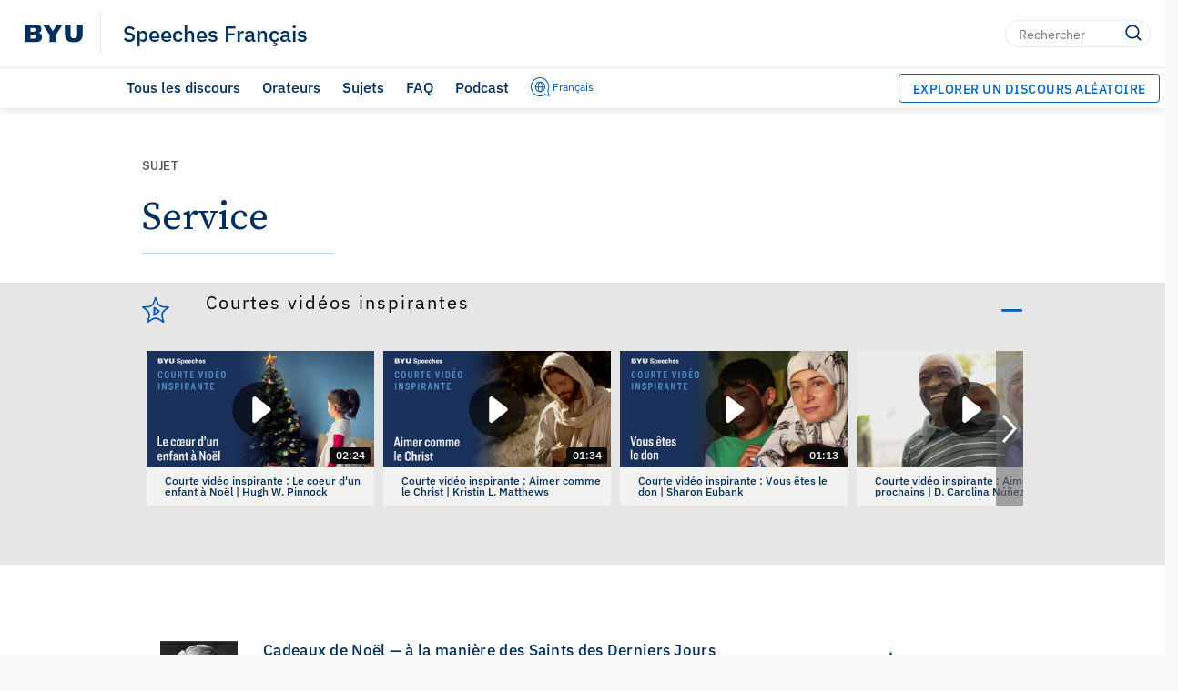

--- FILE ---
content_type: text/html; charset=UTF-8
request_url: https://speeches.byu.edu/fra/topics/service/
body_size: 23266
content:
<!DOCTYPE html><html
lang=fr-FR class=html-no-admin-bar><head><meta
charset="UTF-8"><meta
name="viewport" content="width=device-width, initial-scale=1"><link
rel=profile href=http://gmpg.org/xfn/11><link
rel=pingback href=https://speeches.byu.edu/fra/xmlrpc.php><link
rel="shortcut icon" href=https://d6zb2yxvzmqfc.cloudfront.net/fra/wp-content/themes/pg-core/favicon.png><link
rel=canonical href><meta
name='robots' content='index, follow, max-image-preview:large, max-snippet:-1, max-video-preview:-1'> <script data-cfasync=false data-pagespeed-no-defer>var gtm4wp_datalayer_name="dataLayer";var dataLayer=dataLayer||[];</script> <link
rel=preload href=https://d6zb2yxvzmqfc.cloudfront.net/fra/wp-content/themes/pg-core/fonts/ringside-ssm/IBM-plex/IBMPlexSans-Regular.woff2 as=font type=font/woff2 crossorigin=anonymous><link
rel=preload href=https://d6zb2yxvzmqfc.cloudfront.net/fra/wp-content/themes/pg-core/fonts/ringside-ssm/IBM-plex/IBMPlexSans-SemiBold.woff2 as=font type=font/woff2 crossorigin=anonymous><link
rel=preload href=https://d6zb2yxvzmqfc.cloudfront.net/fra/wp-content/themes/pg-core-child/src/fonts/source-serif/SourceSerifPro-Regular.woff2 as=font type=font/woff2 crossorigin=anonymous><link
rel=preload href=https://d6zb2yxvzmqfc.cloudfront.net/fra/wp-content/themes/pg-core-child/src/fonts/source-serif/SourceSerifPro-Semibold.woff2 as=font type=font/woff2 crossorigin=anonymous><title>Service | BYU Speeches Français</title><meta
name="description" content="Le service consiste à prendre soin des autres ou à leur apporter de l&#039;aide. Notre Sauveur Jésus-Christ a montré l&#039;exemple parfait du service."><link
rel=canonical href=https://speeches.byu.edu/fra/topics/service/ ><meta
property="og:locale" content="fr_FR"><meta
property="og:type" content="article"><meta
property="og:title" content="Service | BYU Speeches Français"><meta
property="og:description" content="Le service consiste à prendre soin des autres ou à leur apporter de l&#039;aide. Notre Sauveur Jésus-Christ a montré l&#039;exemple parfait du service."><meta
property="og:url" content="https://speeches.byu.edu/fra/topics/service/"><meta
property="og:site_name" content="BYU Speeches Français"><meta
property="og:image" content="https://d6zb2yxvzmqfc.cloudfront.net/fra/wp-content/uploads/sites/8/2024/01/Speeches_ShareCard2024_FRA.jpg"><meta
property="og:image:width" content="1920"><meta
property="og:image:height" content="1080"><meta
property="og:image:type" content="image/jpeg"><meta
name="twitter:card" content="summary_large_image"> <script type="text/javascript" src="/ruxitagentjs_ICA7NVfqrux_10327251022105625.js" data-dtconfig="rid=RID_-163582939|rpid=-61812184|domain=byu.edu|reportUrl=https://bf19966hyx.bf.dynatrace.com/bf|app=5c01f50ec8455dbe|cors=1|owasp=1|featureHash=ICA7NVfqrux|rdnt=1|uxrgce=1|cuc=lg366a9h|mel=100000|expw=1|dpvc=1|lastModification=1768947138745|tp=500,50,0|srbbv=2|agentUri=/ruxitagentjs_ICA7NVfqrux_10327251022105625.js"></script><script type=application/ld+json class=yoast-schema-graph>{"@context":"https://schema.org","@graph":[{"@type":"CollectionPage","@id":"https://speeches.byu.edu/fra/topics/service/","url":"https://speeches.byu.edu/fra/topics/service/","name":"Service | BYU Speeches Français","isPartOf":{"@id":"https://speeches.byu.edu/fra/#website"},"description":"Le service consiste à prendre soin des autres ou à leur apporter de l'aide. Notre Sauveur Jésus-Christ a montré l'exemple parfait du service.","inLanguage":"fr-FR","dateModified":"2026-01-07T08:48:02+00:00","datePublished":"2025-12-19T09:00:00+00:00"},{"@type":"WebSite","@id":"https://speeches.byu.edu/fra/#website","url":"https://speeches.byu.edu/fra/","name":"BYU Speeches Français","description":"","publisher":{"@id":"https://speeches.byu.edu/fra/#organization"},"potentialAction":[{"@type":"SearchAction","target":{"@type":"EntryPoint","urlTemplate":"https://speeches.byu.edu/fra/?s={search_term_string}"},"query-input":{"@type":"PropertyValueSpecification","valueRequired":true,"valueName":"search_term_string"}}],"inLanguage":"fr-FR"},{"@type":"Organization","@id":"https://speeches.byu.edu/fra/#organization","name":"BYU Speeches","url":"https://speeches.byu.edu/fra/","logo":{"@type":"ImageObject","inLanguage":"fr-FR","@id":"https://speeches.byu.edu/fra/#/schema/logo/image/","url":"https://d6zb2yxvzmqfc.cloudfront.net/fra/wp-content/uploads/sites/8/2024/01/BYUspeechesLogo-1.png","contentUrl":"https://d6zb2yxvzmqfc.cloudfront.net/fra/wp-content/uploads/sites/8/2024/01/BYUspeechesLogo-1.png","width":1000,"height":1000,"caption":"BYU Speeches"},"image":{"@id":"https://speeches.byu.edu/fra/#/schema/logo/image/"},"sameAs":["https://www.youtube.com/@Byuspeechesfrancais"]}]}</script> <link
rel=dns-prefetch href=//cdn.debugbear.com><link
rel=dns-prefetch href=//fonts.googleapis.com><link
rel=dns-prefetch href=//s.w.org><link
rel=dns-prefetch href=//cdn.jsdelivr.net><link
href=https://fonts.googleapis.com crossorigin=anonymous rel=preconnect><link
href=https://fonts.gstatic.com crossorigin=anonymous rel=preconnect><link
href=https://www.googletagmanager.com crossorigin=anonymous rel=preconnect><link
href=https://www.google-analytics.com crossorigin=anonymous rel=preconnect><link
href=https://stats.g.doubleclick.net crossorigin=anonymous rel=preconnect><link
href=https://i.ytimg.com crossorigin=anonymous rel=preconnect><link
href=https://i.vimeocdn.com crossorigin=anonymous rel=preconnect><link
href=https://cdn.debugbear.com crossorigin=anonymous rel=preconnect><link
href=https://connect.facebook.net crossorigin=anonymous rel=preconnect><link
href=https://www.facebook.com crossorigin=anonymous rel=preconnect><link
href=https://ip-api.com crossorigin=anonymous rel=preconnect><link
rel=alternate type=application/rss+xml title="Flux pour BYU Speeches Français &raquo; Service Topic" href=https://speeches.byu.edu/fra/topics/service/feed/ >
 <script>!function(f,b,e,v,n,t,s)
{if(f.fbq)return;n=f.fbq=function(){n.callMethod?n.callMethod.apply(n,arguments):n.queue.push(arguments)};if(!f._fbq)f._fbq=n;n.push=n;n.loaded=!0;n.version='2.0';n.queue=[];t=b.createElement(e);t.async=!0;t.src=v;s=b.getElementsByTagName(e)[0];s.parentNode.insertBefore(t,s)}(window,document,'script','https://connect.facebook.net/en_US/fbevents.js');fbq('init','597952256280520');fbq('track','PageView');</script> <noscript>
<img
loading=lazy height=1 width=1 style=display:none
src="https://www.facebook.com/tr?id=597952256280520&ev=PageView&noscript=1">
</noscript>
<style id=wp-img-auto-sizes-contain-inline-css>img:is([sizes=auto i],[sizes^="auto," i]){contain-intrinsic-size:3000px 1500px}</style><style id=wp-block-library-inline-css>/*<![CDATA[*/:root{--wp-block-synced-color:#7a00df;--wp-block-synced-color--rgb:122,0,223;--wp-bound-block-color:var(--wp-block-synced-color);--wp-editor-canvas-background:#ddd;--wp-admin-theme-color:#007cba;--wp-admin-theme-color--rgb:0,124,186;--wp-admin-theme-color-darker-10:#006ba1;--wp-admin-theme-color-darker-10--rgb:0,107,160.5;--wp-admin-theme-color-darker-20:#005a87;--wp-admin-theme-color-darker-20--rgb:0,90,135;--wp-admin-border-width-focus:2px}@media (min-resolution:192dpi){:root{--wp-admin-border-width-focus:1.5px}}.wp-element-button{cursor:pointer}:root .has-very-light-gray-background-color{background-color:#eee}:root .has-very-dark-gray-background-color{background-color:#313131}:root .has-very-light-gray-color{color:#eee}:root .has-very-dark-gray-color{color:#313131}:root .has-vivid-green-cyan-to-vivid-cyan-blue-gradient-background{background:linear-gradient(135deg,#00d084,#0693e3)}:root .has-purple-crush-gradient-background{background:linear-gradient(135deg,#34e2e4,#4721fb 50%,#ab1dfe)}:root .has-hazy-dawn-gradient-background{background:linear-gradient(135deg,#faaca8,#dad0ec)}:root .has-subdued-olive-gradient-background{background:linear-gradient(135deg,#fafae1,#67a671)}:root .has-atomic-cream-gradient-background{background:linear-gradient(135deg,#fdd79a,#004a59)}:root .has-nightshade-gradient-background{background:linear-gradient(135deg,#330968,#31cdcf)}:root .has-midnight-gradient-background{background:linear-gradient(135deg,#020381,#2874fc)}:root{--wp--preset--font-size--normal:16px;--wp--preset--font-size--huge:42px}.has-regular-font-size{font-size:1em}.has-larger-font-size{font-size:2.625em}.has-normal-font-size{font-size:var(--wp--preset--font-size--normal)}.has-huge-font-size{font-size:var(--wp--preset--font-size--huge)}.has-text-align-center{text-align:center}.has-text-align-left{text-align:left}.has-text-align-right{text-align:right}.has-fit-text{white-space:nowrap!important}#end-resizable-editor-section{display:none}.aligncenter{clear:both}.items-justified-left{justify-content:flex-start}.items-justified-center{justify-content:center}.items-justified-right{justify-content:flex-end}.items-justified-space-between{justify-content:space-between}.screen-reader-text{border:0;clip-path:inset(50%);height:1px;margin:-1px;overflow:hidden;padding:0;position:absolute;width:1px;word-wrap:normal!important}.screen-reader-text:focus{background-color:#ddd;clip-path:none;color:#444;display:block;font-size:1em;height:auto;left:5px;line-height:normal;padding:15px
23px 14px;text-decoration:none;top:5px;width:auto;z-index:100000}html :where(.has-border-color){border-style:solid}html :where([style*=border-top-color]){border-top-style:solid}html :where([style*=border-right-color]){border-right-style:solid}html :where([style*=border-bottom-color]){border-bottom-style:solid}html :where([style*=border-left-color]){border-left-style:solid}html :where([style*=border-width]){border-style:solid}html :where([style*=border-top-width]){border-top-style:solid}html :where([style*=border-right-width]){border-right-style:solid}html :where([style*=border-bottom-width]){border-bottom-style:solid}html :where([style*=border-left-width]){border-left-style:solid}html :where(img[class*=wp-image-]){height:auto;max-width:100%}:where(figure){margin:0
0 1em}html :where(.is-position-sticky){--wp-admin--admin-bar--position-offset:var(--wp-admin--admin-bar--height,0px)}@media screen and (max-width:600px){html:where(.is-position-sticky){--wp-admin--admin-bar--position-offset:0px}}/*]]>*/</style><style id=global-styles-inline-css>/*<![CDATA[*/:root{--wp--preset--aspect-ratio--square:1;--wp--preset--aspect-ratio--4-3:4/3;--wp--preset--aspect-ratio--3-4:3/4;--wp--preset--aspect-ratio--3-2:3/2;--wp--preset--aspect-ratio--2-3:2/3;--wp--preset--aspect-ratio--16-9:16/9;--wp--preset--aspect-ratio--9-16:9/16;--wp--preset--color--black:#000;--wp--preset--color--cyan-bluish-gray:#abb8c3;--wp--preset--color--white:#fff;--wp--preset--color--pale-pink:#f78da7;--wp--preset--color--vivid-red:#cf2e2e;--wp--preset--color--luminous-vivid-orange:#ff6900;--wp--preset--color--luminous-vivid-amber:#fcb900;--wp--preset--color--light-green-cyan:#7bdcb5;--wp--preset--color--vivid-green-cyan:#00d084;--wp--preset--color--pale-cyan-blue:#8ed1fc;--wp--preset--color--vivid-cyan-blue:#0693e3;--wp--preset--color--vivid-purple:#9b51e0;--wp--preset--gradient--vivid-cyan-blue-to-vivid-purple:linear-gradient(135deg,rgb(6,147,227) 0%,rgb(155,81,224) 100%);--wp--preset--gradient--light-green-cyan-to-vivid-green-cyan:linear-gradient(135deg,rgb(122,220,180) 0%,rgb(0,208,130) 100%);--wp--preset--gradient--luminous-vivid-amber-to-luminous-vivid-orange:linear-gradient(135deg,rgb(252,185,0) 0%,rgb(255,105,0) 100%);--wp--preset--gradient--luminous-vivid-orange-to-vivid-red:linear-gradient(135deg,rgb(255,105,0) 0%,rgb(207,46,46) 100%);--wp--preset--gradient--very-light-gray-to-cyan-bluish-gray:linear-gradient(135deg,rgb(238,238,238) 0%,rgb(169,184,195) 100%);--wp--preset--gradient--cool-to-warm-spectrum:linear-gradient(135deg,rgb(74,234,220) 0%,rgb(151,120,209) 20%,rgb(207,42,186) 40%,rgb(238,44,130) 60%,rgb(251,105,98) 80%,rgb(254,248,76) 100%);--wp--preset--gradient--blush-light-purple:linear-gradient(135deg,rgb(255,206,236) 0%,rgb(152,150,240) 100%);--wp--preset--gradient--blush-bordeaux:linear-gradient(135deg,rgb(254,205,165) 0%,rgb(254,45,45) 50%,rgb(107,0,62) 100%);--wp--preset--gradient--luminous-dusk:linear-gradient(135deg,rgb(255,203,112) 0%,rgb(199,81,192) 50%,rgb(65,88,208) 100%);--wp--preset--gradient--pale-ocean:linear-gradient(135deg,rgb(255,245,203) 0%,rgb(182,227,212) 50%,rgb(51,167,181) 100%);--wp--preset--gradient--electric-grass:linear-gradient(135deg,rgb(202,248,128) 0%,rgb(113,206,126) 100%);--wp--preset--gradient--midnight:linear-gradient(135deg,rgb(2,3,129) 0%,rgb(40,116,252) 100%);--wp--preset--font-size--small:13px;--wp--preset--font-size--medium:20px;--wp--preset--font-size--large:36px;--wp--preset--font-size--x-large:42px;--wp--preset--spacing--20:0.44rem;--wp--preset--spacing--30:0.67rem;--wp--preset--spacing--40:1rem;--wp--preset--spacing--50:1.5rem;--wp--preset--spacing--60:2.25rem;--wp--preset--spacing--70:3.38rem;--wp--preset--spacing--80:5.06rem;--wp--preset--shadow--natural:6px 6px 9px rgba(0, 0, 0, 0.2);--wp--preset--shadow--deep:12px 12px 50px rgba(0, 0, 0, 0.4);--wp--preset--shadow--sharp:6px 6px 0px rgba(0, 0, 0, 0.2);--wp--preset--shadow--outlined:6px 6px 0px -3px rgb(255, 255, 255), 6px 6px rgb(0, 0, 0);--wp--preset--shadow--crisp:6px 6px 0px rgb(0, 0, 0)}:where(.is-layout-flex){gap:0.5em}:where(.is-layout-grid){gap:0.5em}body .is-layout-flex{display:flex}.is-layout-flex{flex-wrap:wrap;align-items:center}.is-layout-flex>:is(*,div){margin:0}body .is-layout-grid{display:grid}.is-layout-grid>:is(*,div){margin:0}:where(.wp-block-columns.is-layout-flex){gap:2em}:where(.wp-block-columns.is-layout-grid){gap:2em}:where(.wp-block-post-template.is-layout-flex){gap:1.25em}:where(.wp-block-post-template.is-layout-grid){gap:1.25em}.has-black-color{color:var(--wp--preset--color--black) !important}.has-cyan-bluish-gray-color{color:var(--wp--preset--color--cyan-bluish-gray) !important}.has-white-color{color:var(--wp--preset--color--white) !important}.has-pale-pink-color{color:var(--wp--preset--color--pale-pink) !important}.has-vivid-red-color{color:var(--wp--preset--color--vivid-red) !important}.has-luminous-vivid-orange-color{color:var(--wp--preset--color--luminous-vivid-orange) !important}.has-luminous-vivid-amber-color{color:var(--wp--preset--color--luminous-vivid-amber) !important}.has-light-green-cyan-color{color:var(--wp--preset--color--light-green-cyan) !important}.has-vivid-green-cyan-color{color:var(--wp--preset--color--vivid-green-cyan) !important}.has-pale-cyan-blue-color{color:var(--wp--preset--color--pale-cyan-blue) !important}.has-vivid-cyan-blue-color{color:var(--wp--preset--color--vivid-cyan-blue) !important}.has-vivid-purple-color{color:var(--wp--preset--color--vivid-purple) !important}.has-black-background-color{background-color:var(--wp--preset--color--black) !important}.has-cyan-bluish-gray-background-color{background-color:var(--wp--preset--color--cyan-bluish-gray) !important}.has-white-background-color{background-color:var(--wp--preset--color--white) !important}.has-pale-pink-background-color{background-color:var(--wp--preset--color--pale-pink) !important}.has-vivid-red-background-color{background-color:var(--wp--preset--color--vivid-red) !important}.has-luminous-vivid-orange-background-color{background-color:var(--wp--preset--color--luminous-vivid-orange) !important}.has-luminous-vivid-amber-background-color{background-color:var(--wp--preset--color--luminous-vivid-amber) !important}.has-light-green-cyan-background-color{background-color:var(--wp--preset--color--light-green-cyan) !important}.has-vivid-green-cyan-background-color{background-color:var(--wp--preset--color--vivid-green-cyan) !important}.has-pale-cyan-blue-background-color{background-color:var(--wp--preset--color--pale-cyan-blue) !important}.has-vivid-cyan-blue-background-color{background-color:var(--wp--preset--color--vivid-cyan-blue) !important}.has-vivid-purple-background-color{background-color:var(--wp--preset--color--vivid-purple) !important}.has-black-border-color{border-color:var(--wp--preset--color--black) !important}.has-cyan-bluish-gray-border-color{border-color:var(--wp--preset--color--cyan-bluish-gray) !important}.has-white-border-color{border-color:var(--wp--preset--color--white) !important}.has-pale-pink-border-color{border-color:var(--wp--preset--color--pale-pink) !important}.has-vivid-red-border-color{border-color:var(--wp--preset--color--vivid-red) !important}.has-luminous-vivid-orange-border-color{border-color:var(--wp--preset--color--luminous-vivid-orange) !important}.has-luminous-vivid-amber-border-color{border-color:var(--wp--preset--color--luminous-vivid-amber) !important}.has-light-green-cyan-border-color{border-color:var(--wp--preset--color--light-green-cyan) !important}.has-vivid-green-cyan-border-color{border-color:var(--wp--preset--color--vivid-green-cyan) !important}.has-pale-cyan-blue-border-color{border-color:var(--wp--preset--color--pale-cyan-blue) !important}.has-vivid-cyan-blue-border-color{border-color:var(--wp--preset--color--vivid-cyan-blue) !important}.has-vivid-purple-border-color{border-color:var(--wp--preset--color--vivid-purple) !important}.has-vivid-cyan-blue-to-vivid-purple-gradient-background{background:var(--wp--preset--gradient--vivid-cyan-blue-to-vivid-purple) !important}.has-light-green-cyan-to-vivid-green-cyan-gradient-background{background:var(--wp--preset--gradient--light-green-cyan-to-vivid-green-cyan) !important}.has-luminous-vivid-amber-to-luminous-vivid-orange-gradient-background{background:var(--wp--preset--gradient--luminous-vivid-amber-to-luminous-vivid-orange) !important}.has-luminous-vivid-orange-to-vivid-red-gradient-background{background:var(--wp--preset--gradient--luminous-vivid-orange-to-vivid-red) !important}.has-very-light-gray-to-cyan-bluish-gray-gradient-background{background:var(--wp--preset--gradient--very-light-gray-to-cyan-bluish-gray) !important}.has-cool-to-warm-spectrum-gradient-background{background:var(--wp--preset--gradient--cool-to-warm-spectrum) !important}.has-blush-light-purple-gradient-background{background:var(--wp--preset--gradient--blush-light-purple) !important}.has-blush-bordeaux-gradient-background{background:var(--wp--preset--gradient--blush-bordeaux) !important}.has-luminous-dusk-gradient-background{background:var(--wp--preset--gradient--luminous-dusk) !important}.has-pale-ocean-gradient-background{background:var(--wp--preset--gradient--pale-ocean) !important}.has-electric-grass-gradient-background{background:var(--wp--preset--gradient--electric-grass) !important}.has-midnight-gradient-background{background:var(--wp--preset--gradient--midnight) !important}.has-small-font-size{font-size:var(--wp--preset--font-size--small) !important}.has-medium-font-size{font-size:var(--wp--preset--font-size--medium) !important}.has-large-font-size{font-size:var(--wp--preset--font-size--large) !important}.has-x-large-font-size{font-size:var(--wp--preset--font-size--x-large) !important}/*]]>*/</style><style id=classic-theme-styles-inline-css>/*! This file is auto-generated */
.wp-block-button__link{color:#fff;background-color:#32373c;border-radius:9999px;box-shadow:none;text-decoration:none;padding:calc(.667em + 2px) calc(1.333em + 2px);font-size:1.125em}.wp-block-file__button{background:#32373c;color:#fff;text-decoration:none}</style><link
rel=stylesheet id=pgcore-style-css href='https://d6zb2yxvzmqfc.cloudfront.net/fra/wp-content/themes/pg-core/style.css?ver=f43ca494' type=text/css media=all><link
rel=preload href="https://d6zb2yxvzmqfc.cloudfront.net/fra/wp-content/themes/pg-core/css/style-desktop.css?ver=17c0d8d9" as=style onload="this.onload=null;this.rel='stylesheet'" crossorigin=anonymous><noscript><link
rel=stylesheet href="https://d6zb2yxvzmqfc.cloudfront.net/fra/wp-content/themes/pg-core/css/style-desktop.css?ver=17c0d8d9"></noscript><link
rel=preload href="https://d6zb2yxvzmqfc.cloudfront.net/fra/wp-content/themes/pg-core/css/style-print.css?ver=7c7c4239" as=style onload="this.onload=null;this.rel='stylesheet'" crossorigin=anonymous><noscript><link
rel=stylesheet href="https://d6zb2yxvzmqfc.cloudfront.net/fra/wp-content/themes/pg-core/css/style-print.css?ver=7c7c4239"></noscript><link
rel=preload href="https://d6zb2yxvzmqfc.cloudfront.net/fra/wp-content/themes/pg-core/css/normalize.min.css?ver=8.0.1" as=style onload="this.onload=null;this.rel='stylesheet'" crossorigin=anonymous><noscript><link
rel=stylesheet href="https://d6zb2yxvzmqfc.cloudfront.net/fra/wp-content/themes/pg-core/css/normalize.min.css?ver=8.0.1"></noscript><link
rel=preload href="https://d6zb2yxvzmqfc.cloudfront.net/fra/wp-content/themes/pg-core/byu-theme/css/fade.css?ver=d451a59f" as=style onload="this.onload=null;this.rel='stylesheet'" crossorigin=anonymous><noscript><link
rel=stylesheet href="https://d6zb2yxvzmqfc.cloudfront.net/fra/wp-content/themes/pg-core/byu-theme/css/fade.css?ver=d451a59f"></noscript><link
rel=stylesheet id=public-sans-open-sans-css href='https://fonts.googleapis.com/css2?family=Public+Sans%3Aital%2Cwght%400%2C400%3B0%2C600%3B1%2C400%3B1%2C600&#038;display=swap&#038;ver=1.0' type=text/css media=all><link
rel=stylesheet id=pgcorechild-style-css href='https://d6zb2yxvzmqfc.cloudfront.net/fra/wp-content/themes/pg-core-child/style.css?ver=a0872f3d' type=text/css media=all><link
rel=stylesheet id=pgcore-critical-css href='https://d6zb2yxvzmqfc.cloudfront.net/fra/wp-content/themes/pg-core-child/src/css/critical.css?ver=e3ba691e' type=text/css media=all><link
rel=stylesheet id=nav-to-top-css href='https://d6zb2yxvzmqfc.cloudfront.net/fra/wp-content/themes/pg-core-child/src/css/template-parts/nav-to-top.css?ver=c96ea120' type=text/css media=all><link
rel=stylesheet id=search-page-css href='https://d6zb2yxvzmqfc.cloudfront.net/fra/wp-content/themes/pg-core-child/src/css/search.css?ver=89648bf6' type=text/css media=all><link
rel=stylesheet id=autosuggest-styles-css href='https://d6zb2yxvzmqfc.cloudfront.net/fra/wp-content/themes/pg-core/css/autosuggest-styles.css?ver=1.0.0' type=text/css media=all><link
rel=stylesheet id=card-base-css href='https://d6zb2yxvzmqfc.cloudfront.net/fra/wp-content/themes/pg-core-child/src/css/template-parts/cards/card.css?ver=84f424d4' type=text/css media=all><link
rel=stylesheet id=card-horizontal-css href='https://d6zb2yxvzmqfc.cloudfront.net/fra/wp-content/themes/pg-core-child/src/css/template-parts/cards/card--horizontal.css?ver=c2aba8fd' type=text/css media=all><link
rel=stylesheet id=inputs-css href='https://d6zb2yxvzmqfc.cloudfront.net/fra/wp-content/themes/pg-core-child/src/css/inputs.css?ver=7ab1d521' type=text/css media=all><link
rel=stylesheet id=expandable-css href='https://d6zb2yxvzmqfc.cloudfront.net/fra/wp-content/themes/pg-core-child/src/css/template-parts/expandable.css?ver=03125e07' type=text/css media=all><link
rel=stylesheet id=card-rectangle-css href='https://d6zb2yxvzmqfc.cloudfront.net/fra/wp-content/themes/pg-core-child/src/css/template-parts/cards/card--rectangle.css?ver=f885003f' type=text/css media=all><link
rel=stylesheet id=inspiring-card-css href='https://d6zb2yxvzmqfc.cloudfront.net/fra/wp-content/themes/pg-core-child/src/css/template-parts/video/inspiring-card.css?ver=a77ce23d' type=text/css media=all><link
rel=stylesheet id=video-player-css href='https://d6zb2yxvzmqfc.cloudfront.net/fra/wp-content/themes/pg-core-child/src/css/template-parts/video/video-player.css?ver=deec7698' type=text/css media=all><link
rel=stylesheet id=video-popup-css href='https://d6zb2yxvzmqfc.cloudfront.net/fra/wp-content/themes/pg-core-child/src/css/template-parts/video/video-popup.css?ver=463a98f3' type=text/css media=all><link
rel=stylesheet id=single-topic-css href='https://d6zb2yxvzmqfc.cloudfront.net/fra/wp-content/themes/pg-core-child/src/css/single-topic.css?ver=a662c9c6' type=text/css media=all><link
rel=stylesheet id=slider-css href='https://d6zb2yxvzmqfc.cloudfront.net/fra/wp-content/themes/pg-core-child/src/css/template-parts/slider.css?ver=43f77e8e' type=text/css media=all><link
rel=stylesheet id=search-styles-live-css href='https://d6zb2yxvzmqfc.cloudfront.net/fra/wp-content/themes/pg-core-child/src/css/search.css?ver=89648bf6' type=text/css media=all> <script async src=https://cdn.debugbear.com/qM6CT6ZQJviV.js id=debugbear-monitoring-js></script> <script id=jquery-core-js-extra>var wpApiSettings={"root":"https://speeches.byu.edu/fra/wp-json/"};</script> <script src=https://d6zb2yxvzmqfc.cloudfront.net/fra/wp-content/cache/minify/8/d52ed.js></script> <link
rel=https://api.w.org/ href=https://speeches.byu.edu/fra/wp-json/ ><link
rel=EditURI type=application/rsd+xml title=RSD href=https://speeches.byu.edu/fra/xmlrpc.php?rsd><meta
name="generator" content="WordPress 6.9"> <script data-cfasync=false data-pagespeed-no-defer>var dataLayer_content={"siteID":8,"siteName":"BYU Speeches Français","pagePostType":"speech","pagePostType2":"tax-speech","pageCategory":[]};dataLayer.push(dataLayer_content);</script> <script data-cfasync=false data-pagespeed-no-defer>(function(w,d,s,l,i){w[l]=w[l]||[];w[l].push({'gtm.start':new Date().getTime(),event:'gtm.js'});var f=d.getElementsByTagName(s)[0],j=d.createElement(s),dl=l!='dataLayer'?'&l='+l:'';j.async=true;j.src='//www.googletagmanager.com/gtm.js?id='+i+dl;f.parentNode.insertBefore(j,f);})(window,document,'script','dataLayer','GTM-K4WRJ66');</script> <script src=//script.crazyegg.com/pages/scripts/0013/2955.js async=async ></script> </head><body
class="archive tax-topic term-service term-39 wp-theme-pg-core wp-child-theme-pg-core-child"><header
role=banner id=byu-header class="byu-header byu-header--light" data-header-theme=light><div
class=byu-header__banner>
<a
class=byu-header__byu-link href=https://byu.edu/ target=_blank rel="noopener noreferrer">
<img
loading=lazy class=byu-header__byu-link-logo src=https://speeches.byu.edu/fra/wp-content/themes/pg-core/byu-theme/images/byu-monogram-navy.svg alt=BYU loading=eager decoding=async fetchpriority=high nopin=nopin data-no-lazy=1>		</a><div
class=byu-header__content><div
class=byu-header__titles>
<a
class=byu-header__site-title href=https://speeches.byu.edu/fra>Speeches Français</a></div><div
class=byu-header__right-content><div
class=byu-header__search-form--desktop><form
role=search class=byu-header__search-form method=get action=https://speeches.byu.edu/fra autocomplete=off>
<input
class=byu-header__search-box type=search placeholder=Rechercher value name=s aria-label=Rechercher>
<button
type=submit class=byu-header__search-submit>
<img
loading=lazy class=byu-header__search-icon src=https://speeches.byu.edu/fra/wp-content/themes/pg-core/byu-theme/images/search-navy.svg alt=Rechercher loading=lazy decoding=async fetchpriority=low nopin=nopin>	</button></form></div><div
class="byu-header__nav-translation byu-header__nav-translation--mobile">
<a
class=nav-translation__button--mobile href=#>
<img
loading=lazy class=byu-header__translation-icon src=https://speeches.byu.edu/fra/wp-content/themes/pg-core/byu-theme/images/translation-logo.svg alt="Translation Logo" loading=lazy decoding=async fetchpriority=low nopin=nopin><p
class=byu-header__current-language--mobile>
Français</p>
</a></div>
<button
type=button class=byu-header__mobile-nav-button aria-label="Menu à bascule">
<img
loading=lazy class=byu-header__hamburger src=https://speeches.byu.edu/fra/wp-content/themes/pg-core/byu-theme/images/hamburger.svg alt=Menu loading=lazy decoding=async fetchpriority=low nopin=nopin><img
loading=lazy class="byu-header__menu-close byu-header__mobile-nav-icon--inactive" src=https://speeches.byu.edu/fra/wp-content/themes/pg-core/byu-theme/images/menu-close.svg alt="Close Menu" loading=lazy decoding=async fetchpriority=low nopin=nopin>		</button></div></div><div
class="byu-header__languages byu-header__languages--mobile" style="display: none;">
<a
href=https://speeches.byu.edu>English </a>
<span
class=byu-header__languages-separator></span>
<a
href=https://speeches.byu.edu/spa>Español </a>
<span
class=byu-header__languages-separator></span>
<a
href=https://speeches.byu.edu/por>Português </a>
<span
class=byu-header__languages-separator></span>
<a
href=https://speeches.byu.edu/jpn>日本語 </a>
<span
class=byu-header__languages-separator></span></div></div><div
class=byu-header__mobile-nav><div
class=byu-header__search-form--mobile><form
role=search class=byu-header__search-form method=get action=https://speeches.byu.edu/fra autocomplete=off>
<input
class=byu-header__search-box type=search placeholder=Rechercher value name=s aria-label=Rechercher>
<button
type=submit class=byu-header__search-submit>
<img
loading=lazy class=byu-header__search-icon src=https://speeches.byu.edu/fra/wp-content/themes/pg-core/byu-theme/images/search-navy.svg alt=Rechercher loading=lazy decoding=async fetchpriority=low nopin=nopin>	</button></form></div><div
class=byu-header__action-login-wrapper>
<a
class="pg-core__button byu-header__action-button" href=# target rel="noopener noreferrer">
<span
class=full-text>Explorer un discours aléatoire</span>
<span
class=short-text>RANDOM SPEECH</span>
<img
loading=lazy class=byu-header__action-button-icon src=https://speeches.byu.edu/fra/wp-content/themes/pg-core/byu-theme/images/random_icon.svg alt=→ loading=lazy decoding=async fetchpriority=low nopin=nopin>		</a></div>
<a
href=https://speeches.byu.edu/fra/talks/ class=byu-header__nav-item>Tous les discours</a>
<a
href=https://speeches.byu.edu/fra/par-orateur/ class=byu-header__nav-item>Orateurs</a>
<a
href=https://speeches.byu.edu/fra/topics/ class=byu-header__nav-item>Sujets</a>
<a
href=https://speeches.byu.edu/fra/foire-aux-questions/ class=byu-header__nav-item>FAQ</a>
<a
href=https://speeches.byu.edu/fra/podcasts/byu-speeches-francais/ class=byu-header__nav-item>Podcast</a></div><div
class=byu-header__desktop-nav-wrapper><div
class=byu-header__desktop-nav-left-padding></div><div
class=byu-header__desktop-nav><div
class=byu-header__nav-section><div
class=byu-header__nav-item-wrapper>
<a
href=https://speeches.byu.edu/fra/talks/ class=byu-header__nav-item>Tous les discours</a><div
class=byu-header__nav-item-border></div></div><div
class=byu-header__nav-item-wrapper>
<a
href=https://speeches.byu.edu/fra/par-orateur/ class=byu-header__nav-item>Orateurs</a><div
class=byu-header__nav-item-border></div></div><div
class=byu-header__nav-item-wrapper>
<a
href=https://speeches.byu.edu/fra/topics/ class=byu-header__nav-item>Sujets</a><div
class=byu-header__nav-item-border></div></div><div
class=byu-header__nav-item-wrapper>
<a
href=https://speeches.byu.edu/fra/foire-aux-questions/ class=byu-header__nav-item>FAQ</a><div
class=byu-header__nav-item-border></div></div><div
class=byu-header__nav-item-wrapper>
<a
href=https://speeches.byu.edu/fra/podcasts/byu-speeches-francais/ class=byu-header__nav-item>Podcast</a><div
class=byu-header__nav-item-border></div></div><div
class="byu-header__nav-translation byu-header__nav-translation--desktop">
<a
class=nav-translation__button--desktop href=#>
<img
loading=lazy class=byu-header__translation-icon src=https://speeches.byu.edu/fra/wp-content/themes/pg-core/byu-theme/images/translation-logo.svg alt="Translation Logo" loading=lazy decoding=async fetchpriority=low nopin=nopin><p
class=byu-header__current-language--desktop>
Français</p>
</a><div
class="byu-header__languages byu-header__languages--desktop" style="display: none;">
<a
href=https://speeches.byu.edu>English </a>
<span
class=byu-header__languages-separator></span>
<a
href=https://speeches.byu.edu/spa>Español </a>
<span
class=byu-header__languages-separator></span>
<a
href=https://speeches.byu.edu/por>Português </a>
<span
class=byu-header__languages-separator></span>
<a
href=https://speeches.byu.edu/jpn>日本語 </a>
<span
class=byu-header__languages-separator></span></div></div><div></div></div><div
class=byu-header__action-section>
<a
class="pg-core__button byu-header__action-button byu-header__action-button--desktop" href=# target rel="noopener noreferrer">
<span
class=full-text>Explorer un discours aléatoire</span>
<span
class=short-text>RANDOM SPEECH</span>
</a></div></header><main
class=content><script src=https://cdnjs.cloudflare.com/ajax/libs/bodymovin/5.7.5/lottie.min.js></script> <div
class="sp-page-content topic-page"><div
class=sp-page-title>
<a
class=sp-page-title__supertext href=https://speeches.byu.edu/fra/topics/ >Sujet</a><h1 class="sp-page-title__text">Service</h1><hr
class=sp-page-title__underline></div><div
class=full-width-wrapper><section
class="inspiring-shorts_wrapper full-width"><div
class=slider-header__wrapper id=slider-header__wrapper--inspiring-shorts>
<img
loading=lazy class=slider-header__icon src=https://speeches.byu.edu/fra/wp-content/themes/pg-core-child/src/images/icons/inspiring--navy.svg alt="Cadeaux de Noël — à la manière des Saints des Derniers Jours" loading=lazy decoding=async fetchpriority=low nopin=nopin><h2 class="slider-header__inspiring-shorts">
<a>Courtes vidéos inspirantes</a></h2>
<img
loading=lazy class="slider-header__icon-collapse desktop" src=https://speeches.byu.edu/fra/wp-content/themes/pg-core-child/src/images/icons/minus--blue.svg alt="Cadeaux de Noël — à la manière des Saints des Derniers Jours" loading=lazy decoding=async fetchpriority=low nopin=nopin id=inspiring-shorts-minus><img
loading=lazy class="slider-header__icon-collapse desktop" src=https://speeches.byu.edu/fra/wp-content/themes/pg-core-child/src/images/icons/plus--blue.svg alt="Cadeaux de Noël — à la manière des Saints des Derniers Jours" loading=lazy decoding=async fetchpriority=low nopin=nopin id=inspiring-shorts-plus style="display: none;"></div><div
class="slider-module__wrapper slider-module__wrapper--inspiring-shorts" id=inspiring-shorts-section><h2 class="slider-header"><a
href=https://speeches.byu.edu/fra/petites-videos-edifiantes>Courtes vidéos inspirantes</a></h2><div
id=slider-module--inspiring-shorts class="slider-module slider-module--mobile-full-width"><div
class="slider-module__arrow slider-module__arrow--left slider-module__arrow--disabled">
<svg
class="slider-module__arrow-icon slider-module__arrow-icon--left slider-module__arrow--disabled" xmlns=http://www.w3.org/2000/svg width=15.727 height=30.044 viewBox="0 0 15.727 30.044">
<g
transform="translate(14.604 29.034) rotate(180)">
<path
d=M292,323.383l12.588,13.81L292,351.423 transform="translate(-292 -323.383)" fill=none stroke=#fff stroke-miterlimit=10 stroke-width=3 />
</g>
</svg></div><div
class=slider-module__frame><div
class="slider-module__content slider-module__content--empty"></div><div
class="inspiring-card inspiring-card--grey inspiring-card--popup slider-module__content" data-video-code=oVbHQcNgHv0><div
id=inspiring-card__small-video-player-0 class=inspiring-card__video-image style="background-image: url('https://i.ytimg.com/vi/oVbHQcNgHv0/maxresdefault.jpg');"><div
class=inspiring-card__play-icon-wrapper>
<img
loading=lazy class=inspiring-card__play-icon src=https://speeches.byu.edu/fra/wp-content/themes/pg-core-child/src/images/icons/audio-player/play-white.svg alt=lire loading=eager decoding=async fetchpriority=high nopin=nopin></div><div
class=inspiring-card__video-duration>02:24</div></div><div
class=inspiring-card__title-wrapper>
<span
class=inspiring-card__title>Courte vidéo inspirante : Le coeur d&#039;un enfant à  Noël | Hugh W. Pinnock</span></div></div><div
class="inspiring-card inspiring-card--grey inspiring-card--popup slider-module__content" data-video-code=AFqQcYLrgME><div
id=inspiring-card__small-video-player-1 class=inspiring-card__video-image style="background-image: url('https://i.ytimg.com/vi/AFqQcYLrgME/maxresdefault.jpg');"><div
class=inspiring-card__play-icon-wrapper>
<img
loading=lazy class=inspiring-card__play-icon src=https://speeches.byu.edu/fra/wp-content/themes/pg-core-child/src/images/icons/audio-player/play-white.svg alt=lire loading=eager decoding=async fetchpriority=high nopin=nopin></div><div
class=inspiring-card__video-duration>01:34</div></div><div
class=inspiring-card__title-wrapper>
<span
class=inspiring-card__title>Courte vidéo inspirante : Aimer comme le Christ | Kristin L. Matthews</span></div></div><div
class="inspiring-card inspiring-card--grey inspiring-card--popup slider-module__content" data-video-code=pbIp02Kv5z8><div
id=inspiring-card__small-video-player-2 class=inspiring-card__video-image style="background-image: url('https://i.ytimg.com/vi/pbIp02Kv5z8/maxresdefault.jpg');"><div
class=inspiring-card__play-icon-wrapper>
<img
loading=lazy class=inspiring-card__play-icon src=https://speeches.byu.edu/fra/wp-content/themes/pg-core-child/src/images/icons/audio-player/play-white.svg alt=lire loading=eager decoding=async fetchpriority=high nopin=nopin></div><div
class=inspiring-card__video-duration>01:13</div></div><div
class=inspiring-card__title-wrapper>
<span
class=inspiring-card__title>Courte vidéo inspirante : Vous êtes le don | Sharon Eubank</span></div></div><div
class="inspiring-card inspiring-card--grey inspiring-card--popup slider-module__content" data-video-code=sAItvDYjGdg><div
id=inspiring-card__small-video-player-3 class=inspiring-card__video-image style="background-image: url('https://i.ytimg.com/vi/sAItvDYjGdg/maxresdefault.jpg');"><div
class=inspiring-card__play-icon-wrapper>
<img
loading=lazy class=inspiring-card__play-icon src=https://speeches.byu.edu/fra/wp-content/themes/pg-core-child/src/images/icons/audio-player/play-white.svg alt=lire loading=eager decoding=async fetchpriority=high nopin=nopin></div><div
class=inspiring-card__video-duration>02:50</div></div><div
class=inspiring-card__title-wrapper>
<span
class=inspiring-card__title>Courte vidéo inspirante : Aimer nos prochains | D. Carolina Núñez</span></div></div><div
class="slider-module__content slider-module__content--empty"></div></div><div
class="slider-module__arrow slider-module__arrow--right">
<svg
class="slider-module__arrow-icon slider-module__arrow-icon--right" xmlns=http://www.w3.org/2000/svg width=15.727 height=30.044 viewBox="0 0 15.727 30.044">
<g
transform="translate(1.124 1.01)">
<path
d=M292,323.383l12.588,13.81L292,351.423 transform="translate(-292 -323.383)" fill=none stroke=#fff stroke-miterlimit=10 stroke-width=3 />
</g>
</svg></div></div><p
class=page-link__text>
<a
class=slider__page-link href=https://speeches.byu.edu/fra/petites-videos-edifiantes>Voir la collection></a></p></div>
<img
loading=lazy class="right-arrow inspiring-shorts-arrow" src=https://d6zb2yxvzmqfc.cloudfront.net/fra/wp-content/themes/pg-core-child/src/images/rightScrollArrow.gif alt="Right Arrow" loading=lazy decoding=async fetchpriority=low nopin=nopin></section><section
class="study-faith-slider__wrapper full-width"></section></div><section
class=topic-speeches__wrapper><div
class=topic-archive__listing><div
id=topic-archive-listing__speeches-list
data-bold-text-words='["service","Service"]'
data-bold-text-selectors='[".excerpt-media-listing-block__title a",".excerpt-media-listing-block__speaker",".excerpt-media-listing-block__date",".excerpt-media-listing-block__excerpt span"]'
data-items-per-page=15
data-item-showing=1
data-nav-max-page-links=5
data-use-toggle-all=false><article
class="card card--horizontal card--reunion-spirituelle">
<a
class=card__horizontal--wrapper href=https://speeches.byu.edu/fra/talks/hugh-w-pinnock/cadeaux-de-noel-saints-derniers-jour/ ></a><div
class="card__image-container card__image-container--horizontal">
<a
href=https://speeches.byu.edu/fra/talks/hugh-w-pinnock/cadeaux-de-noel-saints-derniers-jour/ >
<img
loading=lazy class=card_image src=https://d6zb2yxvzmqfc.cloudfront.net/fra/wp-content/uploads/sites/8/2025/11/Pinnock_Hugh.webp alt="Cadeaux de Noël — à la manière des Saints des Derniers Jours" loading=eager decoding=async fetchpriority=high nopin=nopin>
</a></div><h2 class="card__header card__header--horizontal">
<a
href=https://speeches.byu.edu/fra/talks/hugh-w-pinnock/cadeaux-de-noel-saints-derniers-jour/ >Cadeaux de Noël — à la manière des Saints des Derniers Jours</a></h2><div
class="card__bylines card__bylines--horizontal">
<a
class="card__speaker-name card__speaker-name--available"
href=https://speeches.byu.edu/fra/speakers/hugh-w-pinnock/ >
Hugh W. Pinnock	</a>
<span
class="card__byline-separator card__byline-separator--horizontal">|</span>
<span
class=card__speech-date>9 décembre 1997</span></div><div
class="card__media-links card__media-links--horizontal">
<a
href="https://www.youtube.com/watch?v=oVbHQcNgHv0" target=_blank rel="noopener noreferrer" class=youtube-link>
<img
loading=lazy class=media-icon src=https://speeches.byu.edu/fra/wp-content/themes/pg-core-child/src/images/icons/inspiring--navy.svg alt=Inspiring loading=lazy decoding=async fetchpriority=low nopin=nopin>		</a>
<a
class="media-links__icon media-links__icon--watch media-links__icon--available" href="https://speeches.byu.edu/fra/talks/hugh-w-pinnock/cadeaux-de-noel-saints-derniers-jour/?M=V">
<img
loading=lazy class src=https://speeches.byu.edu/fra/wp-content/themes/pg-core-child/src/images/icons/media-links/watch--available.svg alt="Regarder la vidéo" loading=lazy decoding=async fetchpriority=low nopin=nopin>		</a>
<a
class="media-links__icon media-links__icon--listen media-links__icon--available" href="https://speeches.byu.edu/fra/talks/hugh-w-pinnock/cadeaux-de-noel-saints-derniers-jour/?M=A">
<img
loading=lazy class src=https://speeches.byu.edu/fra/wp-content/themes/pg-core-child/src/images/icons/media-links/listen--available.svg alt="Écouter l’audio" loading=lazy decoding=async fetchpriority=low nopin=nopin>		</a>
<a
class="media-links__icon media-links__icon--read media-links__icon--unavailable" >
<img
loading=lazy class src=https://speeches.byu.edu/fra/wp-content/themes/pg-core-child/src/images/icons/media-links/read--unavailable.svg alt="Texte non disponible" loading=lazy decoding=async fetchpriority=low nopin=nopin>		</a></div><div
class="card__downloads-container card__downloads-container--horizontal"><div
class="download-links__tail download-links__tail--horizontal" style="display: none;"></div><div
class="card__download-links card__download-links--horizontal" style="display: none;">
<a
class="download-links__option download-links__option--horizontal download-links__option--available"
href=https://speeches.byu.edu/fra/wp-content/uploads/sites/8/2025/12/FRA-SYNC_1997-12-09_Hugh-W.-Pinnock_Christmas-Gifts-Latter-day-Saint-Style-Audio.mp3 download>
MP3	</a></div></div><div
class="card__excerpt card__excerpt--">
<span>Frère Pinnock distribue des « cadeaux de Noël » à l'université BYU destinées à inspirer les étudiants et les professeurs à devenir meilleur.</span></div><div
class=card__archive-tags>
<a
href="https://speeches.byu.edu/fra/talks/?eventYear=2025&#038;event=reunion-spirituelle" class=card__archive-tag>reunion spirituelle</a>
<a
href="https://speeches.byu.edu/fra/talks/?eventYear=2025" class=card__archive-tag>2025</a></div></article><article
class="card card--horizontal card--reunion-spirituelle">
<a
class=card__horizontal--wrapper href=https://speeches.byu.edu/fra/talks/kristin-l-matthews/les-ames-ont-une-grande-valeur/ ></a><div
class="card__image-container card__image-container--horizontal">
<a
href=https://speeches.byu.edu/fra/talks/kristin-l-matthews/les-ames-ont-une-grande-valeur/ >
<img
loading=lazy class=card_image src=https://d6zb2yxvzmqfc.cloudfront.net/fra/wp-content/uploads/sites/8/2025/07/Matthews_Kristen_L-Orig.avif alt="Les âmes ont une grande valeur" loading=eager decoding=async fetchpriority=high nopin=nopin>
</a></div><h2 class="card__header card__header--horizontal">
<a
href=https://speeches.byu.edu/fra/talks/kristin-l-matthews/les-ames-ont-une-grande-valeur/ >Les âmes ont une grande valeur</a></h2><div
class="card__bylines card__bylines--horizontal">
<a
class="card__speaker-name card__speaker-name--available"
href=https://speeches.byu.edu/fra/speakers/kristin-l-matthews/ >
Kristin L. Matthews	</a>
<span
class="card__byline-separator card__byline-separator--horizontal">|</span>
<span
class=card__speech-date>6 août 2013</span></div><div
class="card__media-links card__media-links--horizontal">
<a
href="https://www.youtube.com/watch?v=AFqQcYLrgME" target=_blank rel="noopener noreferrer" class=youtube-link>
<img
loading=lazy class=media-icon src=https://speeches.byu.edu/fra/wp-content/themes/pg-core-child/src/images/icons/inspiring--navy.svg alt=Inspiring loading=lazy decoding=async fetchpriority=low nopin=nopin>		</a>
<a
class="media-links__icon media-links__icon--watch media-links__icon--available" href="https://speeches.byu.edu/fra/talks/kristin-l-matthews/les-ames-ont-une-grande-valeur/?M=V">
<img
loading=lazy class src=https://speeches.byu.edu/fra/wp-content/themes/pg-core-child/src/images/icons/media-links/watch--available.svg alt="Regarder la vidéo" loading=lazy decoding=async fetchpriority=low nopin=nopin>		</a>
<a
class="media-links__icon media-links__icon--listen media-links__icon--available" href="https://speeches.byu.edu/fra/talks/kristin-l-matthews/les-ames-ont-une-grande-valeur/?M=A">
<img
loading=lazy class src=https://speeches.byu.edu/fra/wp-content/themes/pg-core-child/src/images/icons/media-links/listen--available.svg alt="Écouter l’audio" loading=lazy decoding=async fetchpriority=low nopin=nopin>		</a>
<a
class="media-links__icon media-links__icon--read media-links__icon--unavailable" >
<img
loading=lazy class src=https://speeches.byu.edu/fra/wp-content/themes/pg-core-child/src/images/icons/media-links/read--unavailable.svg alt="Texte non disponible" loading=lazy decoding=async fetchpriority=low nopin=nopin>		</a></div><div
class="card__downloads-container card__downloads-container--horizontal"><div
class="download-links__tail download-links__tail--horizontal" style="display: none;"></div><div
class="card__download-links card__download-links--horizontal" style="display: none;">
<a
class="download-links__option download-links__option--horizontal download-links__option--available"
href=https://speeches.byu.edu/fra/wp-content/uploads/sites/8/2025/09/BYUS-The-Worth-of-Souls-is-Great.mp3 download>
MP3	</a></div></div><div
class="card__excerpt card__excerpt--">
<span>Dieu est amour, l’Évangile de Jésus-Christ est un Évangile d'amour, et être un vrai disciple exige que l'on partage cet amour avec tous.</span></div><div
class=card__archive-tags>
<a
href="https://speeches.byu.edu/fra/talks/?eventYear=2025&#038;event=reunion-spirituelle" class=card__archive-tag>reunion spirituelle</a>
<a
href="https://speeches.byu.edu/fra/talks/?eventYear=2025" class=card__archive-tag>2025</a></div></article><article
class="card card--horizontal card--reunion-spirituelle">
<a
class=card__horizontal--wrapper href=https://speeches.byu.edu/fra/talks/marleen-williams/un-evangile-de-relations/ ></a><div
class="card__image-container card__image-container--horizontal">
<a
href=https://speeches.byu.edu/fra/talks/marleen-williams/un-evangile-de-relations/ >
<img
loading=lazy class=card_image src=https://d6zb2yxvzmqfc.cloudfront.net/fra/wp-content/uploads/sites/8/2025/05/Williams_Marleen-Web-compressor.webp alt="Un Évangile de relations" loading=eager decoding=async fetchpriority=high nopin=nopin>
</a></div><h2 class="card__header card__header--horizontal">
<a
href=https://speeches.byu.edu/fra/talks/marleen-williams/un-evangile-de-relations/ >Un Évangile de relations</a></h2><div
class="card__bylines card__bylines--horizontal">
<a
class="card__speaker-name card__speaker-name--available"
href=https://speeches.byu.edu/fra/speakers/marleen-williams/ >
Marleen Williams	</a>
<span
class="card__byline-separator card__byline-separator--horizontal">|</span>
<span
class=card__speech-date>4 mai 2004</span></div><div
class="card__media-links card__media-links--horizontal">
<a
class="media-links__icon media-links__icon--watch media-links__icon--available" href="https://speeches.byu.edu/fra/talks/marleen-williams/un-evangile-de-relations/?M=V">
<img
loading=lazy class src=https://speeches.byu.edu/fra/wp-content/themes/pg-core-child/src/images/icons/media-links/watch--available.svg alt="Regarder la vidéo" loading=lazy decoding=async fetchpriority=low nopin=nopin>		</a>
<a
class="media-links__icon media-links__icon--listen media-links__icon--available" href="https://speeches.byu.edu/fra/talks/marleen-williams/un-evangile-de-relations/?M=A">
<img
loading=lazy class src=https://speeches.byu.edu/fra/wp-content/themes/pg-core-child/src/images/icons/media-links/listen--available.svg alt="Écouter l’audio" loading=lazy decoding=async fetchpriority=low nopin=nopin>		</a>
<a
class="media-links__icon media-links__icon--read media-links__icon--unavailable" >
<img
loading=lazy class src=https://speeches.byu.edu/fra/wp-content/themes/pg-core-child/src/images/icons/media-links/read--unavailable.svg alt="Texte non disponible" loading=lazy decoding=async fetchpriority=low nopin=nopin>		</a></div><div
class="card__downloads-container card__downloads-container--horizontal"><div
class="download-links__tail download-links__tail--horizontal" style="display: none;"></div><div
class="card__download-links card__download-links--horizontal" style="display: none;">
<a
class="download-links__option download-links__option--horizontal download-links__option--available"
href=https://speeches.byu.edu/fra/wp-content/uploads/sites/8/2025/05/BYUS-A-Gospel-Relationship.mp3 download>
MP3	</a></div></div><div
class="card__excerpt card__excerpt--">
<span>Nous croyons à la nature éternelle de la relation conjugale, que l’homme et la femme sont destinés, en tant que mari et femme, à vivre ensemble éternellement.</span></div><div
class=card__archive-tags>
<a
href="https://speeches.byu.edu/fra/talks/?eventYear=2025&#038;event=reunion-spirituelle" class=card__archive-tag>reunion spirituelle</a>
<a
href="https://speeches.byu.edu/fra/talks/?eventYear=2025" class=card__archive-tag>2025</a></div></article><article
class="card card--horizontal card--forum">
<a
class=card__horizontal--wrapper href=https://speeches.byu.edu/fra/talks/sharon-eubank/transformer-les-ennemis-en-amis/ ></a><div
class="card__image-container card__image-container--horizontal">
<a
href=https://speeches.byu.edu/fra/talks/sharon-eubank/transformer-les-ennemis-en-amis/ >
<img
loading=lazy class=card_image src=https://d6zb2yxvzmqfc.cloudfront.net/fra/wp-content/uploads/sites/8/2024/08/sharon_eubank_official_portrait_busath_2017-copy.webp alt="Transformer les ennemis en amis" loading=eager decoding=async fetchpriority=high nopin=nopin>
</a></div><h2 class="card__header card__header--horizontal">
<a
href=https://speeches.byu.edu/fra/talks/sharon-eubank/transformer-les-ennemis-en-amis/ >Transformer les ennemis en amis</a></h2><div
class="card__bylines card__bylines--horizontal">
<a
class="card__speaker-name card__speaker-name--available"
href=https://speeches.byu.edu/fra/speakers/sharon-eubank/ >
Sharon Eubank	</a>
<span
class="card__byline-separator card__byline-separator--horizontal">|</span>
<span
class=card__speech-date>23 janvier 2018</span></div><div
class="card__media-links card__media-links--horizontal">
<a
href="https://www.youtube.com/watch?v=pbIp02Kv5z8" target=_blank rel="noopener noreferrer" class=youtube-link>
<img
loading=lazy class=media-icon src=https://speeches.byu.edu/fra/wp-content/themes/pg-core-child/src/images/icons/inspiring--navy.svg alt=Inspiring loading=lazy decoding=async fetchpriority=low nopin=nopin>		</a>
<a
class="media-links__icon media-links__icon--watch media-links__icon--available" href="https://speeches.byu.edu/fra/talks/sharon-eubank/transformer-les-ennemis-en-amis/?M=V">
<img
loading=lazy class src=https://speeches.byu.edu/fra/wp-content/themes/pg-core-child/src/images/icons/media-links/watch--available.svg alt="Regarder la vidéo" loading=lazy decoding=async fetchpriority=low nopin=nopin>		</a>
<a
class="media-links__icon media-links__icon--listen media-links__icon--available" href="https://speeches.byu.edu/fra/talks/sharon-eubank/transformer-les-ennemis-en-amis/?M=A">
<img
loading=lazy class src=https://speeches.byu.edu/fra/wp-content/themes/pg-core-child/src/images/icons/media-links/listen--available.svg alt="Écouter l’audio" loading=lazy decoding=async fetchpriority=low nopin=nopin>		</a>
<a
class="media-links__icon media-links__icon--read media-links__icon--unavailable" >
<img
loading=lazy class src=https://speeches.byu.edu/fra/wp-content/themes/pg-core-child/src/images/icons/media-links/read--unavailable.svg alt="Texte non disponible" loading=lazy decoding=async fetchpriority=low nopin=nopin>		</a></div><div
class="card__downloads-container card__downloads-container--horizontal"><div
class="download-links__tail download-links__tail--horizontal" style="display: none;"></div><div
class="card__download-links card__download-links--horizontal" style="display: none;">
<a
class="download-links__option download-links__option--horizontal download-links__option--available"
href=https://speeches.byu.edu/fra/wp-content/uploads/sites/8/2024/11/FRA_Turning-Enemies-into_Audio.mp3 download>
MP3	</a></div></div><div
class="card__excerpt card__excerpt--">
<span>Sharon Eubank explique que pour transformer des ennemis en amis, il suffit d'aider les « étrangers » parmi nous.</span></div><div
class=card__archive-tags>
<a
href="https://speeches.byu.edu/fra/talks/?eventYear=2024&#038;event=forum" class=card__archive-tag>forum</a>
<a
href="https://speeches.byu.edu/fra/talks/?eventYear=2024" class=card__archive-tag>2024</a></div></article><article
class="card card--horizontal card--reunion-spirituelle">
<a
class=card__horizontal--wrapper href=https://speeches.byu.edu/fra/talks/carolina-nunez/aimer-nos-prochains/ ></a><div
class="card__image-container card__image-container--horizontal">
<a
href=https://speeches.byu.edu/fra/talks/carolina-nunez/aimer-nos-prochains/ >
<img
loading=lazy class=card_image src=https://d6zb2yxvzmqfc.cloudfront.net/fra/wp-content/uploads/sites/8/2024/02/Nunez_Carolina_2024.webp alt="Carolina Nunez" loading=eager decoding=async fetchpriority=high nopin=nopin>
</a></div><h2 class="card__header card__header--horizontal">
<a
href=https://speeches.byu.edu/fra/talks/carolina-nunez/aimer-nos-prochains/ >Aimer nos prochains</a></h2><div
class="card__bylines card__bylines--horizontal">
<a
class="card__speaker-name card__speaker-name--available"
href=https://speeches.byu.edu/fra/speakers/carolina-nunez/ >
D. Carolina Núñez	</a>
<span
class="card__byline-separator card__byline-separator--horizontal">|</span>
<span
class=card__speech-date>18 septembre 2018</span></div><div
class="card__media-links card__media-links--horizontal">
<a
href="https://www.youtube.com/watch?v=sAItvDYjGdg" target=_blank rel="noopener noreferrer" class=youtube-link>
<img
loading=lazy class=media-icon src=https://speeches.byu.edu/fra/wp-content/themes/pg-core-child/src/images/icons/inspiring--navy.svg alt=Inspiring loading=lazy decoding=async fetchpriority=low nopin=nopin>		</a>
<a
class="media-links__icon media-links__icon--watch media-links__icon--available" href="https://speeches.byu.edu/fra/talks/carolina-nunez/aimer-nos-prochains/?M=V">
<img
loading=lazy class src=https://speeches.byu.edu/fra/wp-content/themes/pg-core-child/src/images/icons/media-links/watch--available.svg alt="Regarder la vidéo" loading=lazy decoding=async fetchpriority=low nopin=nopin>		</a>
<a
class="media-links__icon media-links__icon--listen media-links__icon--available" href="https://speeches.byu.edu/fra/talks/carolina-nunez/aimer-nos-prochains/?M=A">
<img
loading=lazy class src=https://speeches.byu.edu/fra/wp-content/themes/pg-core-child/src/images/icons/media-links/listen--available.svg alt="Écouter l’audio" loading=lazy decoding=async fetchpriority=low nopin=nopin>		</a>
<a
class="media-links__icon media-links__icon--read media-links__icon--unavailable" >
<img
loading=lazy class src=https://speeches.byu.edu/fra/wp-content/themes/pg-core-child/src/images/icons/media-links/read--unavailable.svg alt="Texte non disponible" loading=lazy decoding=async fetchpriority=low nopin=nopin>		</a></div><div
class="card__downloads-container card__downloads-container--horizontal"><div
class="download-links__tail download-links__tail--horizontal" style="display: none;"></div><div
class="card__download-links card__download-links--horizontal" style="display: none;">
<a
class="download-links__option download-links__option--horizontal download-links__option--available"
href=https://speeches.byu.edu/fra/wp-content/uploads/sites/8/2024/03/FRA_Loving-Our-Neighbors_Audio-1.mp3 download>
MP3	</a></div></div><div
class="card__excerpt card__excerpt--">
<span>L'histoire du bon Samaritain montre pourquoi aimer nos prochains (ceux qui nous entourent) devrait être une priorité dans notre vie.</span></div><div
class=card__archive-tags>
<a
href="https://speeches.byu.edu/fra/talks/?eventYear=2024&#038;event=reunion-spirituelle" class=card__archive-tag>reunion spirituelle</a>
<a
href="https://speeches.byu.edu/fra/talks/?eventYear=2024" class=card__archive-tag>2024</a></div></article></div></div></section></div><button
class="to-top to-top--newsletter-below">
<a
class=to-top-wrapper href=#byu-header>
<img
loading=lazy class=to-top__arrow src=https://speeches.byu.edu/fra/wp-content/themes/pg-core-child/src/images/icons/arrows/up-arrow--blue.svg alt="Flèche de retour en haut de page." loading=lazy decoding=async fetchpriority=low nopin=nopin>		<span
class=to-top__text>Haut</span>
</a>
</button><div
class="video-popup-wrapper hidden"><div
class=video-popup><div
class=video-player__wrapper><div
class=video-player__left-align-container data-single-video-code data-autoplay=false><div
id=video-player class=video-player style="background-image: url('https://img.youtube.com/vi//0.jpg');"><div
id=default-video-player></div><div
class=video-player__play-icon-wrapper>
<img
loading=lazy class=video-player__play-icon src=https://speeches.byu.edu/fra/wp-content/themes/pg-core-child/src/images/icons/audio-player/play-white.svg alt=Lire loading=eager decoding=async fetchpriority=high nopin=nopin></div><div
class=video-player__duration></div></div></div></div>
<img
loading=lazy class=video-popup__close-icon src=https://speeches.byu.edu/fra/wp-content/themes/pg-core-child/src/images/icons/white-x.svg alt="Fermer la fenêtre pop-up." loading=lazy decoding=async fetchpriority=low nopin=nopin></div></div></main><footer
class=byu-footer><div
class=footer--pop-up__container></div><div
class=byu-footer__navigation><div
class=byu-footer__nav-column><p
class=byu-footer__column-title>Contact</p><p
class=byu-footer__column-text>BYU Speeches<br>
218 University Press Building<br>
Provo, Utah 84602</p>
<a
class=byu-footer__column-link href=mailto:speeches.fra@byu.edu>speeches.fra@byu.edu</a>
<a
class=byu-footer__column-link href=https://speeches.byu.edu/fra/foire-aux-questions/ target rel="noopener noreferrer">FAQ</a></div><div
class=byu-footer__nav-column><p
class=byu-footer__column-title>Organisations associées</p>
<a
class=byu-footer__column-link href=https://devotional.byuh.edu/ target=_blank rel="noopener noreferrer">BYU–Hawaii Speeches</a>
<a
class=byu-footer__column-link href=https://web.byui.edu/devotionalsandspeeches/#/ target=_blank rel="noopener noreferrer">BYU–Idaho Speeches</a>
<a
class=byu-footer__column-link href=https://www.byupathway.org/speeches target=_blank rel="noopener noreferrer">BYU–Pathway Worldwide Speeches</a>
<a
class=byu-footer__column-link href=https://www.ensign.edu/devotionals target=_blank rel="noopener noreferrer">Ensign College Speeches</a>
<a
class=byu-footer__column-link href=http://ce.byu.edu/cw/womensconference/transcripts.php target rel="noopener noreferrer">Women’s Conference</a>
<a
class=byu-footer__column-link href=https://www.youtube.com/c/BYUKennedyCenter/videos target=_blank rel="noopener noreferrer">Kennedy Center Lectures</a>
<a
class=byu-footer__column-link href=https://wheatley.byu.edu/lectures/ target=_blank rel="noopener noreferrer">Wheatley Institute</a>
<a
class=byu-footer__column-link href="https://www.churchofjesuschrist.org/media/collection/worldwide-devotional-full-sessions?lang=fra" target=_blank rel="noopener noreferrer">Réunions spirituelles mondiales</a></div><div
class=byu-footer__nav-column><p
class=byu-footer__column-title>Liens utiles</p>
<a
class=byu-footer__column-link href="https://www.churchofjesuschrist.org/?lang=fra" target=_blank rel="noopener noreferrer">L&#039;Église de Jésus-Christ des Saints des Derniers Jours</a>
<a
class=byu-footer__column-link href=http://alumni.byu.edu/ target=_blank rel="noopener noreferrer">BYU Alumni</a>
<a
class=byu-footer__column-link href=http://today.byu.edu/ target=_blank rel="noopener noreferrer">BYU Today</a>
<a
class=byu-footer__column-link href=http://magazine.byu.edu/ target=_blank rel="noopener noreferrer">Y Magazine</a></div><div
class=byu-footer__nav-column><p
class=byu-footer__column-title>Retrouvez-nous</p><p
class=byu-footer__column-text>Nos pages de médias sociaux</p><div
class=byu-footer__column-social-links>
<a
href="https://www.facebook.com/profile.php?id=61560560296535" target=_blank rel="noopener noreferrer">
<img
loading=lazy class="byu-footer__social-icon facebook-logo" src=https://speeches.byu.edu/fra/wp-content/themes/pg-core/byu-theme/images/facebook.svg alt="Suivez-nous sur Facebook." loading=lazy decoding=async fetchpriority=low nopin=nopin>		</a>
<a
href=https://www.instagram.com/byuspeechesfrancais/ target=_blank rel="noopener noreferrer">
<img
loading=lazy class="byu-footer__social-icon instagram-logo" src=https://speeches.byu.edu/fra/wp-content/themes/pg-core/byu-theme/images/instagram.svg alt="Suivez-nous sur Instagram." loading=lazy decoding=async fetchpriority=low nopin=nopin>		</a>
<a
href=https://www.youtube.com/@Byuspeechesfrancais target=_blank rel="noopener noreferrer">
<img
loading=lazy class="byu-footer__social-icon youtube-logo" src=https://speeches.byu.edu/fra/wp-content/themes/pg-core/byu-theme/images/youtube.svg alt="Abonnez-vous à notre chaîne YouTube." loading=lazy decoding=async fetchpriority=low nopin=nopin>		</a>
<a
href=https://whatsapp.com/channel/0029Vafvo0eAInPong3WEp0T target=_blank rel="noopener noreferrer">
<img
loading=lazy class="byu-footer__social-icon whatsapp-logo" src=https://speeches.byu.edu/fra/wp-content/themes/pg-core/byu-theme/images/whatsapp.svg alt="Subscribe to us on WhatsApp." loading=lazy decoding=async fetchpriority=low nopin=nopin>		</a></div></div></div><div
class=byu-footer__banner>
<a
href=https://www.byu.edu/ target=_blank rel="noreferrer noopener" class=byu-footer__byu-link>Brigham Young University</a><div
class="byu-footer__copyright byu-footer__copyright--mobile" x-ms-format-detection=none>Provo, UT 84602, USA<br><a
href=tel:1-801-422-4711 class=byu-footer__copyright-phone> +1-801-422-4711</a><br>© 2026 Tous droits réservés.</div><div
class="byu-footer__copyright byu-footer__copyright--desktop" x-ms-format-detection=none>Provo, UT 84602, USA<span
class=byu-footer__copyright-separator>|</span><a
href=tel:1-801-422-4711 class=byu-footer__copyright-phone>801-422-4711</a><span
class=byu-footer__copyright-separator>|</span>© 2026 Tous droits réservés.</div><div
class=byu-footer__privacy-notice>
<a
href=https://privacy.byu.edu target=_blank rel="noreferrer noopener" class=byu-footer__privacy-link>Politique de confidentialité</a><p
class=byu-footer__privacy-link-separator>|</p>
<a
href=https://infosec.byu.edu/cookie-prefs target=_blank rel="noreferrer noopener" class=byu-footer__privacy-link>Cookie Preferences</a></div></div> <script type=speculationrules>{"prefetch":[{"source":"document","where":{"and":[{"href_matches":"/fra/*"},{"not":{"href_matches":["/fra/wp-*.php","/fra/wp-admin/*","https://d6zb2yxvzmqfc.cloudfront.net/fra/wp-content/uploads/sites/8/*","/fra/wp-content/*","/fra/wp-content/plugins/*","/fra/wp-content/themes/pg-core-child/*","/fra/wp-content/themes/pg-core/*","/fra/*\\?(.+)"]}},{"not":{"selector_matches":"a[rel~=\"nofollow\"]"}},{"not":{"selector_matches":".no-prefetch, .no-prefetch a"}}]},"eagerness":"conservative"}]}</script> <noscript><iframe
src="https://www.googletagmanager.com/ns.html?id=GTM-K4WRJ66" height=0 width=0 style=display:none;visibility:hidden aria-hidden=true></iframe></noscript>
 <script>window.addEventListener('DOMContentLoaded',function(){window.domContentLoadedTime=performance.now();});window.addEventListener('load',function(){console.group('CSS Performance Report');const navigationEntry=performance.getEntriesByType('navigation')[0];const pageLoadTime=Math.round(navigationEntry.loadEventEnd-navigationEntry.startTime);const domReadyTime=Math.round(window.domContentLoadedTime);console.log('Page Load Time:',pageLoadTime+'ms');console.log('DOM Ready Time:',domReadyTime+'ms');const cssResources=performance.getEntriesByType('resource').filter(entry=>entry.initiatorType==='link'&&entry.name.includes('.css')).sort((a,b)=>a.startTime-b.startTime);console.log('CSS Bundles:',cssResources.length);cssResources.forEach(resource=>{const duration=Math.round(resource.duration);const startTime=Math.round(resource.startTime);console.log(`${resource.name.split('/').pop()}:`,{'Start Time':startTime+'ms','Duration':duration+'ms','Transfer Size':Math.round(resource.transferSize/1024)+'KB'});});const deferredBundles=document.querySelectorAll('link[rel="preload"][as="style"]');console.log('Deferred Bundles:',deferredBundles.length);console.groupEnd();});</script> <script src=https://d6zb2yxvzmqfc.cloudfront.net/fra/wp-content/cache/minify/8/a343f.js></script> <script id=newsletter-ribbon-js-extra>var pgspLocalVars={"ajaxSecurityObject":{"ajaxUrl":"https://speeches.byu.edu/fra/wp-admin/admin-ajax.php","ajaxNonce":"73d4827f58"}};</script> <script src=https://d6zb2yxvzmqfc.cloudfront.net/fra/wp-content/cache/minify/8/b9904.js async></script> <script src=https://d6zb2yxvzmqfc.cloudfront.net/fra/wp-content/cache/minify/8/61ea0.js></script> <script id=live-search-js-js-extra>var ajax_object={"ajax_url":"https://speeches.byu.edu/fra/wp-admin/admin-ajax.php","nonce":"da8eec5f05","home_url":"https://speeches.byu.edu/fra/"};</script> <script src=https://d6zb2yxvzmqfc.cloudfront.net/fra/wp-content/cache/minify/8/f16b0.js defer></script> <script id=pgcore-lazy-load-js-after>document.addEventListener("DOMContentLoaded",function(){if("loading"in HTMLImageElement.prototype){}else{var lazyImages=[].slice.call(document.querySelectorAll("img[loading='lazy']"));if("IntersectionObserver"in window){let lazyImageObserver=new IntersectionObserver(function(entries,observer){entries.forEach(function(entry){if(entry.isIntersecting){let lazyImage=entry.target;if(lazyImage.dataset.src){lazyImage.src=lazyImage.dataset.src;}
lazyImage.removeAttribute("loading");lazyImageObserver.unobserve(lazyImage);}});});lazyImages.forEach(function(lazyImage){lazyImageObserver.observe(lazyImage);});}else{lazyImages.forEach(function(image){if(image.dataset.src){image.src=image.dataset.src;}});}}});</script> <div
id=search-data style="display: none;" data-search="[{&quot;id&quot;:1136,&quot;title&quot;:&quot;L\u2019importance de poser des questions&quot;,&quot;permalink&quot;:&quot;https:\/\/speeches.byu.edu\/fra\/talks\/cecil-o-samuelson\/limportance-de-poser-des-questions\/&quot;,&quot;excerpt&quot;:&quot;Nous sommes toujours pr\u00eats \u00e0 am\u00e9liorer nos traductions. Si vous avez des suggestions, \u00e9crivez-nous \u00e0\u00a0speeches.fra@byu.edu. Je suis reconnaissant, mais aussi quelque peu intimid\u00e9 par cette charge d&rsquo;\u00eatre avec vous aujourd&rsquo;hui. La mission de l\u2019universit\u00e9 Brigham Young est unique dans le monde, et j&rsquo;ai beaucoup d&rsquo;admiration et de respect pour ceux qui comprennent vraiment cette mission [&hellip;]&quot;,&quot;date&quot;:&quot;1136&quot;,&quot;speakers&quot;:[{&quot;name&quot;:&quot;Cecil O. Samuelson&quot;,&quot;link&quot;:&quot;https:\/\/speeches.byu.edu\/fra\/speakers\/cecil-o-samuelson\/&quot;,&quot;image&quot;:&quot;https:\/\/speeches.byu.edu\/fra\/wp-content\/uploads\/sites\/8\/2025\/04\/Samuelson_Cecil-Web-compressor.webp&quot;}]},{&quot;id&quot;:1127,&quot;title&quot;:&quot;Cadeaux de No\u00ebl \u2014 \u00e0 la mani\u00e8re des Saints des Derniers Jours&quot;,&quot;permalink&quot;:&quot;https:\/\/speeches.byu.edu\/fra\/talks\/hugh-w-pinnock\/cadeaux-de-noel-saints-derniers-jour\/&quot;,&quot;excerpt&quot;:&quot;Nous sommes toujours pr\u00eats \u00e0 am\u00e9liorer nos traductions. Si vous avez des suggestions, \u00e9crivez-nous \u00e0&nbsp;speeches.fra@byu.edu. Lorsque F. Enzio Busche tentait de passer un appel t\u00e9l\u00e9phonique depuis Francfort, en Allemagne, le 5 d\u00e9cembre 1995, il a accidentellement appuy\u00e9 sur le mauvais bouton et son appel a \u00e9t\u00e9 transf\u00e9r\u00e9 \u00e0 Dean L. Larsen \u00e0 7h du matin. [&hellip;]&quot;,&quot;date&quot;:&quot;1127&quot;,&quot;speakers&quot;:[{&quot;name&quot;:&quot;Hugh W. Pinnock&quot;,&quot;link&quot;:&quot;https:\/\/speeches.byu.edu\/fra\/speakers\/hugh-w-pinnock\/&quot;,&quot;image&quot;:&quot;https:\/\/speeches.byu.edu\/fra\/wp-content\/uploads\/sites\/8\/2025\/11\/Pinnock_Hugh.webp&quot;}]},{&quot;id&quot;:1120,&quot;title&quot;:&quot;Rencontrer J\u00e9sus-Christ dans la maison du Seigneur&quot;,&quot;permalink&quot;:&quot;https:\/\/speeches.byu.edu\/fra\/talks\/allen-d-haynie\/rencontrer-jesus-christ-dans-la-maison-du-seigneur\/&quot;,&quot;excerpt&quot;:&quot;Nous sommes toujours pr\u00eats \u00e0 am\u00e9liorer nos traductions. Si vous avez des suggestions, \u00e9crivez-nous \u00e0&nbsp;speeches.fra@byu.edu. Merci, Monsieur le Vice-Pr\u00e9sident Forste, pour cette aimable pr\u00e9sentation. Pour \u00eatre honn\u00eate, il n&rsquo;y avait pas grand-chose qui \u00e9tait impressionnant \u00e0 souligner dans ma vie, \u00e0 part le fait que je suis mari\u00e9 \u00e0 Deborah, une \u00e9pouse, une m\u00e8re, une [&hellip;]&quot;,&quot;date&quot;:&quot;1120&quot;,&quot;speakers&quot;:[{&quot;name&quot;:&quot;Allen D. Haynie&quot;,&quot;link&quot;:&quot;https:\/\/speeches.byu.edu\/fra\/speakers\/allen-d-haynie\/&quot;,&quot;image&quot;:&quot;https:\/\/speeches.byu.edu\/fra\/wp-content\/uploads\/sites\/8\/2025\/04\/Allen-D.-Haynie-Web-2023.webp&quot;}]},{&quot;id&quot;:1115,&quot;title&quot;:&quot;\u00ab C\u2019est des petites choses que sort ce qui est grand \u00bb&quot;,&quot;permalink&quot;:&quot;https:\/\/speeches.byu.edu\/fra\/talks\/cheryl-brown\/cest-des-petites-choses\/&quot;,&quot;excerpt&quot;:&quot;Nous sommes toujours pr\u00eats \u00e0 am\u00e9liorer nos traductions. Si vous avez des suggestions, \u00e9crivez-nous \u00e0\u00a0speeches.fra@byu.edu. Je suis tr\u00e8s reconnaissante que tant de mes amis, ma famille et mes proches soient pr\u00e9sents aujourd\u2019hui. Je suis vraiment touch\u00e9e par votre pr\u00e9sence. Je savais depuis environ deux mois que je donnerais ce discours. Je dois avouer que c&rsquo;\u00e9tait [&hellip;]&quot;,&quot;date&quot;:&quot;1115&quot;,&quot;speakers&quot;:[{&quot;name&quot;:&quot;Cheryl Brown&quot;,&quot;link&quot;:&quot;https:\/\/speeches.byu.edu\/fra\/speakers\/cheryl-brown\/&quot;,&quot;image&quot;:&quot;https:\/\/speeches.byu.edu\/fra\/wp-content\/uploads\/sites\/8\/2025\/03\/Brown_Cheryl-Web-compressor.webp&quot;}]},{&quot;id&quot;:1107,&quot;title&quot;:&quot;Contempler la pluie&quot;,&quot;permalink&quot;:&quot;https:\/\/speeches.byu.edu\/fra\/talks\/david-m-randall\/contempler-la-pluie\/&quot;,&quot;excerpt&quot;:&quot;Nous sommes toujours pr\u00eats \u00e0 am\u00e9liorer nos traductions. Si vous avez des suggestions, \u00e9crivez-nous \u00e0&nbsp;speeches.fra@byu.edu. Je me souviens d\u2019un sondage dont j\u2019ai r\u00e9cemment entendu parler dans lequel l&rsquo;on demandait aux personnes interrog\u00e9es d&rsquo;\u00e9num\u00e9rer leurs plus grandes craintes. La majorit\u00e9 des personnes interrog\u00e9es ont cit\u00e9 le fait de faire un discours comme \u00e9tant ce qu&rsquo;elles craignaient [&hellip;]&quot;,&quot;date&quot;:&quot;1107&quot;,&quot;speakers&quot;:[{&quot;name&quot;:&quot;David M. Randall&quot;,&quot;link&quot;:&quot;https:\/\/speeches.byu.edu\/fra\/speakers\/david-m-randall\/&quot;,&quot;image&quot;:&quot;https:\/\/speeches.byu.edu\/fra\/wp-content\/uploads\/sites\/8\/2025\/03\/Randall_David-Web-compressor.webp&quot;}]},{&quot;id&quot;:1101,&quot;title&quot;:&quot;L\u2019expiation du Christ, les invitations \u00e0 agir et les b\u00e9n\u00e9dictions promises&quot;,&quot;permalink&quot;:&quot;https:\/\/speeches.byu.edu\/fra\/talks\/peter-m-johnson\/lexpiation-du-christ-invitations-benedictions\/&quot;,&quot;excerpt&quot;:&quot;Nous sommes toujours pr\u00eats \u00e0 am\u00e9liorer nos traductions. Si vous avez des suggestions, \u00e9crivez-nous \u00e0\u00a0speeches.fra@byu.edu. S\u0153urs et fr\u00e8res, merci pour votre foi en J\u00e9sus-Christ, merci pour votre courage de t\u00e9moigner de son nom, et merci pour tout ce que vous faites pour devenir \u2014 et pour aider les autres \u00e0 devenir \u2014 de vrais disciples [&hellip;]&quot;,&quot;date&quot;:&quot;1101&quot;,&quot;speakers&quot;:[{&quot;name&quot;:&quot;Peter M. Johnson&quot;,&quot;link&quot;:&quot;https:\/\/speeches.byu.edu\/fra\/speakers\/peter-m-johnson\/&quot;,&quot;image&quot;:&quot;https:\/\/speeches.byu.edu\/fra\/wp-content\/uploads\/sites\/8\/2025\/06\/Peter_Johnson.webp&quot;}]},{&quot;id&quot;:1087,&quot;title&quot;:&quot;Les \u00e2mes ont une grande valeur&quot;,&quot;permalink&quot;:&quot;https:\/\/speeches.byu.edu\/fra\/talks\/kristin-l-matthews\/les-ames-ont-une-grande-valeur\/&quot;,&quot;excerpt&quot;:&quot;Nous sommes toujours pr\u00eats \u00e0 am\u00e9liorer nos traductions. Si vous avez des suggestions, \u00e9crivez-nous \u00e0&nbsp;speeches.fra@byu.edu. Bonjour, chers amis. Il y a quelques mois, j&rsquo;ai eu l&rsquo;occasion de voyager en Italie pour la premi\u00e8re fois. Pendant mon s\u00e9jour, j&rsquo;ai vu des \u0153uvres d&rsquo;art cr\u00e9\u00e9es par les grands ma\u00eetres : Michel-Ange, Botticelli, Fra Angelico, et beaucoup d&rsquo;autres. [&hellip;]&quot;,&quot;date&quot;:&quot;1087&quot;,&quot;speakers&quot;:[{&quot;name&quot;:&quot;Kristin L. Matthews&quot;,&quot;link&quot;:&quot;https:\/\/speeches.byu.edu\/fra\/speakers\/kristin-l-matthews\/&quot;,&quot;image&quot;:&quot;https:\/\/speeches.byu.edu\/fra\/wp-content\/uploads\/sites\/8\/2025\/07\/Matthews_Kristen_L-Orig.avif&quot;}]},{&quot;id&quot;:1080,&quot;title&quot;:&quot;Le deuxi\u00e8me si\u00e8cle de l\u2019universit\u00e9 Brigham Young&quot;,&quot;permalink&quot;:&quot;https:\/\/speeches.byu.edu\/fra\/talks\/spencer-w-kimball\/le-deuxieme-siecle-de-luniversite-brigham-young\/&quot;,&quot;excerpt&quot;:&quot;Nous sommes toujours pr\u00eats \u00e0 am\u00e9liorer nos traductions. Si vous avez des suggestions, \u00e9crivez-nous \u00e0\u00a0speeches.fra@byu.edu. Mes fr\u00e8res et s\u0153urs bien-aim\u00e9s : Il y a presque huit ans, j\u2019ai eu le privil\u00e8ge de m\u2019adresser \u00e0 un auditoire \u00e0 l\u2019universit\u00e9 Brigham Young \u00e0 propos de \u00ab L\u2019instruction pour l\u2019\u00e9ternit\u00e91&nbsp;\u00bb. Certaines choses ont alors \u00e9t\u00e9 dites que je [&hellip;]&quot;,&quot;date&quot;:&quot;1080&quot;,&quot;speakers&quot;:[{&quot;name&quot;:&quot;Spencer W. Kimball&quot;,&quot;link&quot;:&quot;https:\/\/speeches.byu.edu\/fra\/speakers\/spencer-w-kimball\/&quot;,&quot;image&quot;:&quot;https:\/\/speeches.byu.edu\/fra\/wp-content\/uploads\/sites\/8\/2025\/07\/Kimball_Spencer-Orig.avif&quot;}]},{&quot;id&quot;:1075,&quot;title&quot;:&quot;Les dons de l\u2019Esprit pour les moments difficiles&quot;,&quot;permalink&quot;:&quot;https:\/\/speeches.byu.edu\/fra\/talks\/henry-b-eyring\/les-dons-de-lesprit-pour-les-moments-difficiles\/&quot;,&quot;excerpt&quot;:&quot;Nous sommes toujours pr\u00eats \u00e0 am\u00e9liorer nos traductions. Si vous avez des suggestions, \u00e9crivez-nous \u00e0\u00a0speeches.fra@byu.edu. Je suis reconnaissant pour la belle musique et l&rsquo;Esprit qu\u2019elle a apport\u00e9. Je suis reconnaissant de l\u2019occasion qui m\u2019est donn\u00e9e d\u2019\u00eatre avec vous ce soir. Beaucoup d\u2019entre vous sont ici au Marriott Center de l\u2019universit\u00e9 Brigham Young. Des milliers d&rsquo;autres [&hellip;]&quot;,&quot;date&quot;:&quot;1075&quot;,&quot;speakers&quot;:[{&quot;name&quot;:&quot;Henry B. Eyring&quot;,&quot;link&quot;:&quot;https:\/\/speeches.byu.edu\/fra\/speakers\/henry-b-eyring\/&quot;,&quot;image&quot;:&quot;https:\/\/speeches.byu.edu\/fra\/wp-content\/uploads\/sites\/8\/2025\/05\/Eyring_Henry_B-Web-compressor.webp&quot;}]},{&quot;id&quot;:1066,&quot;title&quot;:&quot;O\u00f9 cela m\u00e8nera-t-il ?&quot;,&quot;permalink&quot;:&quot;https:\/\/speeches.byu.edu\/fra\/talks\/dallin-h-oaks\/ou-cela-menera-t-il\/&quot;,&quot;excerpt&quot;:&quot;Nous sommes toujours pr\u00eats \u00e0 am\u00e9liorer nos traductions. Si vous avez des suggestions, \u00e9crivez-nous \u00e0\u00a0speeches.fra@byu.edu. Mes chers fr\u00e8res et s\u0153urs, \u00e9tudiants, enseignants et amis, je suis heureux d\u2019\u00eatre ici aujourd\u2019hui. J&rsquo;aime BYU et sa communaut\u00e9. Provo est la ville o\u00f9 je suis n\u00e9. J\u2019ai v\u00e9cu beaucoup des meilleures ann\u00e9es de ma vie sur ce campus, [&hellip;]&quot;,&quot;date&quot;:&quot;1066&quot;,&quot;speakers&quot;:[{&quot;name&quot;:&quot;Dallin H. Oaks&quot;,&quot;link&quot;:&quot;https:\/\/speeches.byu.edu\/fra\/speakers\/dallin-h-oaks\/&quot;,&quot;image&quot;:&quot;https:\/\/speeches.byu.edu\/fra\/wp-content\/uploads\/sites\/8\/2025\/06\/Oaks_Dallin.webp&quot;}]},{&quot;id&quot;:1060,&quot;title&quot;:&quot;Messages d\u2019amour&quot;,&quot;permalink&quot;:&quot;https:\/\/speeches.byu.edu\/fra\/talks\/patrick-kearon\/messages-damour\/&quot;,&quot;excerpt&quot;:&quot;Nous sommes toujours pr\u00eats \u00e0 am\u00e9liorer nos traductions. Si vous avez des suggestions, \u00e9crivez-nous \u00e0\u00a0speeches.fra@byu.edu. Bonne Saint-Valentin ! C&rsquo;est un jour o\u00f9 nous c\u00e9l\u00e9brons l&rsquo;amour. Nous pensons aux lettres d&rsquo;amour et aux c\u0153urs, aux roses et au chocolat. Beaucoup esp\u00e8rent aujourd&rsquo;hui &nbsp;recevoir un message de la personne qu&rsquo;ils aiment, et certains envisagent d\u2019envoyer un message [&hellip;]&quot;,&quot;date&quot;:&quot;1060&quot;,&quot;speakers&quot;:[{&quot;name&quot;:&quot;Patrick Kearon&quot;,&quot;link&quot;:&quot;https:\/\/speeches.byu.edu\/fra\/speakers\/patrick-kearon\/&quot;,&quot;image&quot;:&quot;https:\/\/speeches.byu.edu\/fra\/wp-content\/uploads\/sites\/8\/2025\/05\/Kearon_Patrick-web-compressor-copy.webp&quot;}]},{&quot;id&quot;:1051,&quot;title&quot;:&quot;Le Jardinier de Geths\u00e9man\u00e9&quot;,&quot;permalink&quot;:&quot;https:\/\/speeches.byu.edu\/fra\/talks\/russell-c-taylor\/le-jardinier-de-gethsemane\/&quot;,&quot;excerpt&quot;:&quot;Nous sommes toujours pr\u00eats \u00e0 am\u00e9liorer nos traductions. Si vous avez des suggestions, \u00e9crivez-nous \u00e0\u00a0speeches.fra@byu.edu. Chers \u00e9tudiants, aujourd&rsquo;hui, je me sens comme le roi Benjamin lorsqu\u2019il a parl\u00e9 \u00e0 son peuple: \u00ab [C]ar en ce moment m\u00eame, mon corps tout entier tremble extr\u00eamement tandis que j\u2019essaie de vous parler1. \u00bb J\u2019ai anticip\u00e9 l&rsquo;angoisse de ce [&hellip;]&quot;,&quot;date&quot;:&quot;1051&quot;,&quot;speakers&quot;:[{&quot;name&quot;:&quot;Russell C. Taylor&quot;,&quot;link&quot;:&quot;https:\/\/speeches.byu.edu\/fra\/speakers\/russell-c-taylor\/&quot;,&quot;image&quot;:&quot;https:\/\/speeches.byu.edu\/fra\/wp-content\/uploads\/sites\/8\/2025\/05\/TaylorRussell-clr.webp&quot;}]},{&quot;id&quot;:1041,&quot;title&quot;:&quot;\u00ab Un \u00eatre est aussi pr\u00e9cieux \u00e0 ses yeux que l\u2019autre \u00bb&quot;,&quot;permalink&quot;:&quot;https:\/\/speeches.byu.edu\/fra\/talks\/barbara-day-lockhart\/un-etre-aussi-precieux-ses-yeux-lautre\/&quot;,&quot;excerpt&quot;:&quot;Nous sommes toujours pr\u00eats \u00e0 am\u00e9liorer nos traductions. Si vous avez des suggestions, \u00e9crivez-nous \u00e0&nbsp;speeches.fra@byu.edu. Bonjour, fr\u00e8res et s\u0153urs. Je suis reconnaissante de l&rsquo;honneur de m&rsquo;adresser \u00e0 vous dans ce cadre. Je suis reconnaissante de faire partie de la communaut\u00e9 de BYU, une universit\u00e9 dans laquelle tout ce que nous faisons se fonde sur l&rsquo;\u00c9vangile [&hellip;]&quot;,&quot;date&quot;:&quot;1041&quot;,&quot;speakers&quot;:[{&quot;name&quot;:&quot;Barbara Day Lockhart&quot;,&quot;link&quot;:&quot;https:\/\/speeches.byu.edu\/fra\/speakers\/barbara-day-lockhart\/&quot;,&quot;image&quot;:&quot;https:\/\/speeches.byu.edu\/fra\/wp-content\/uploads\/sites\/8\/2025\/05\/Lockhart_Barbara-Web-compressor.jpg&quot;}]},{&quot;id&quot;:1026,&quot;title&quot;:&quot;Un \u00c9vangile de relations&quot;,&quot;permalink&quot;:&quot;https:\/\/speeches.byu.edu\/fra\/talks\/marleen-williams\/un-evangile-de-relations\/&quot;,&quot;excerpt&quot;:&quot;Nous sommes toujours pr\u00eats \u00e0 am\u00e9liorer nos traductions. Si vous avez des suggestions, \u00e9crivez-nous \u00e0\u00a0speeches.fra@byu.edu. Je suis tr\u00e8s reconnaissante de mon affiliation avec cette universit\u00e9. Cinq de mes enfants ont \u00e9galement eu le plaisir d\u2019\u00e9tudier \u00e0 BYU. Je me souviens que l\u2019un d\u2019eux a soudainement pris conscience des changements survenus dans sa vie apr\u00e8s son [&hellip;]&quot;,&quot;date&quot;:&quot;1026&quot;,&quot;speakers&quot;:[{&quot;name&quot;:&quot;Marleen Williams&quot;,&quot;link&quot;:&quot;https:\/\/speeches.byu.edu\/fra\/speakers\/marleen-williams\/&quot;,&quot;image&quot;:&quot;https:\/\/speeches.byu.edu\/fra\/wp-content\/uploads\/sites\/8\/2025\/05\/Williams_Marleen-Web-compressor.webp&quot;}]},{&quot;id&quot;:1023,&quot;title&quot;:&quot;Cr\u00e9er des souvenirs&quot;,&quot;permalink&quot;:&quot;https:\/\/speeches.byu.edu\/fra\/talks\/l-tom-perry\/creer-des-souvenirs\/&quot;,&quot;excerpt&quot;:&quot;Nous sommes toujours pr\u00eats \u00e0 am\u00e9liorer nos traductions. Si vous avez des suggestions, \u00e9crivez-nous \u00e0&nbsp;speeches.fra@byu.edu. Cet \u00e9t\u00e9, j\u2019ai atteint l\u2019une de ces \u00e9tapes importantes de ma vie, dict\u00e9es par le temps : j\u2019ai f\u00eat\u00e9 mon soixante-dixi\u00e8me anniversaire. La famille a pens\u00e9 que c\u2019\u00e9tait un \u00e9v\u00e9nement si sp\u00e9cial qu\u2019elle a d\u00e9cid\u00e9 d\u2019organiser une f\u00eate d\u2019anniversaire et [&hellip;]&quot;,&quot;date&quot;:&quot;1023&quot;,&quot;speakers&quot;:[{&quot;name&quot;:&quot;L. Tom Perry&quot;,&quot;link&quot;:&quot;https:\/\/speeches.byu.edu\/fra\/speakers\/l-tom-perry\/&quot;,&quot;image&quot;:&quot;https:\/\/speeches.byu.edu\/fra\/wp-content\/uploads\/sites\/8\/2025\/02\/Perry_Tom-Web-compressor.webp&quot;}]},{&quot;id&quot;:1000,&quot;title&quot;:&quot;La foi pour faire sa volont\u00e9&quot;,&quot;permalink&quot;:&quot;https:\/\/speeches.byu.edu\/fra\/talks\/beth-luthy\/la-foi-pour-faire-sa-volonte\/&quot;,&quot;excerpt&quot;:&quot;Nous sommes toujours pr\u00eats \u00e0 am\u00e9liorer nos traductions. Si vous avez des suggestions, \u00e9crivez-nous \u00e0&nbsp;speeches.fra@byu.edu. J&rsquo;aimerais que nous partions ensemble en voyage. Le voyage que je vais vous demander de faire ne sera cependant pas des vacances. En fait, ce sera probablement un peu douloureux. Voyez-vous, pour que vous poursuiviez ce voyage, j\u2019aimerais que vous [&hellip;]&quot;,&quot;date&quot;:&quot;1000&quot;,&quot;speakers&quot;:[{&quot;name&quot;:&quot;Beth Luthy&quot;,&quot;link&quot;:&quot;https:\/\/speeches.byu.edu\/fra\/speakers\/beth-luthy\/&quot;,&quot;image&quot;:&quot;https:\/\/speeches.byu.edu\/fra\/wp-content\/uploads\/sites\/8\/2025\/02\/Luthy_Beth-Web-compressor.webp&quot;}]},{&quot;id&quot;:986,&quot;title&quot;:&quot;\u00ab\u00a0Avec la force du Seigneur\u00a0\u00bb&quot;,&quot;permalink&quot;:&quot;https:\/\/speeches.byu.edu\/fra\/talks\/david-a-bednar\/avec-la-force-du-seigneur\/&quot;,&quot;excerpt&quot;:&quot;Nous sommes toujours pr\u00eats \u00e0 am\u00e9liorer nos traductions. Si vous avez des suggestions, \u00e9crivez-nous \u00e0&nbsp;speeches.fra@byu.edu. Bonjour, fr\u00e8res et s\u0153urs. Il est pour moi une b\u00e9n\u00e9diction et une responsabilit\u00e9 remarquable de me tenir devant vous aujourd\u2019hui. Je suis reconnaissant de l\u2019invitation de fr\u00e8re Bateman \u00e0 vous parler. Quand je suis entr\u00e9 dans le Marriott Center ce [&hellip;]&quot;,&quot;date&quot;:&quot;986&quot;,&quot;speakers&quot;:[{&quot;name&quot;:&quot;David A. Bednar&quot;,&quot;link&quot;:&quot;https:\/\/speeches.byu.edu\/fra\/speakers\/david-a-bednar\/&quot;,&quot;image&quot;:&quot;https:\/\/speeches.byu.edu\/fra\/wp-content\/uploads\/sites\/8\/2025\/02\/Bednar_David-A.webp&quot;}]},{&quot;id&quot;:968,&quot;title&quot;:&quot;Des \u00e2mes, des symboles et des sacrements&quot;,&quot;permalink&quot;:&quot;https:\/\/speeches.byu.edu\/fra\/talks\/jeffrey-r-holland\/des-ames-des-symboles-et-des-sacrements\/&quot;,&quot;excerpt&quot;:&quot;Nous sommes toujours pr\u00eats \u00e0 am\u00e9liorer nos traductions. Si vous avez des suggestions, \u00e9crivez-nous \u00e0&nbsp;speeches.fra@byu.edu. Cette responsabilit\u00e9 qui m\u2019incombe de vous parler ne devient jamais plus facile pour moi. Je crois que cela devient de plus en plus difficile avec les ann\u00e9es qui passent. Je vieillis un peu, le monde et sa rengaine de probl\u00e8mes [&hellip;]&quot;,&quot;date&quot;:&quot;968&quot;,&quot;speakers&quot;:[{&quot;name&quot;:&quot;Jeffrey R. Holland&quot;,&quot;link&quot;:&quot;https:\/\/speeches.byu.edu\/fra\/speakers\/jeffrey-r-holland\/&quot;,&quot;image&quot;:&quot;https:\/\/speeches.byu.edu\/fra\/wp-content\/uploads\/sites\/8\/2024\/01\/Holland-Jeffrey-R.webp&quot;}]},{&quot;id&quot;:959,&quot;title&quot;:&quot;\u00catre les mains compatissantes du Christ&quot;,&quot;permalink&quot;:&quot;https:\/\/speeches.byu.edu\/fra\/talks\/steven-a-smith\/etre-les-mains-compatissantes-du-christ\/&quot;,&quot;excerpt&quot;:&quot;Nous sommes toujours pr\u00eats \u00e0 am\u00e9liorer nos traductions. Si vous avez des suggestions, \u00e9crivez-nous \u00e0&nbsp;speeches.fra@byu.edu. Je suis reconnaissant pour cette opportunit\u00e9 de prononcer ce discours. Il est quelque peu effrayant de se tenir sur la sc\u00e8ne dans la salle de concert de Jong. En fait, c&rsquo;est la deuxi\u00e8me fois que je monte sur cette sc\u00e8ne. [&hellip;]&quot;,&quot;date&quot;:&quot;959&quot;,&quot;speakers&quot;:[{&quot;name&quot;:&quot;Steven A. Smith&quot;,&quot;link&quot;:&quot;https:\/\/speeches.byu.edu\/fra\/speakers\/steven-a-smith\/&quot;,&quot;image&quot;:&quot;https:\/\/speeches.byu.edu\/fra\/wp-content\/uploads\/sites\/8\/2024\/10\/Smith_Steve-web.webp&quot;}]},{&quot;id&quot;:948,&quot;title&quot;:&quot;Le don de l\u2019incertitude&quot;,&quot;permalink&quot;:&quot;https:\/\/speeches.byu.edu\/fra\/talks\/amy-tanner\/le-don-de-lincertitude\/&quot;,&quot;excerpt&quot;:&quot;Nous sommes toujours pr\u00eats \u00e0 am\u00e9liorer nos traductions. Si vous avez des suggestions, \u00e9crivez-nous \u00e0&nbsp;speeches.fra@byu.edu. Il m&rsquo;a fallu beaucoup de temps pour \u00e9crire ce discours pour cette r\u00e9union spirituelle. Parfois, lorsque j&rsquo;ai l&rsquo;occasion de faire un discours ou de donner une le\u00e7on, je sais imm\u00e9diatement de quoi je veux parler. C&rsquo;est ce qui s&rsquo;est pass\u00e9 [&hellip;]&quot;,&quot;date&quot;:&quot;948&quot;,&quot;speakers&quot;:[{&quot;name&quot;:&quot;Amy Tanner&quot;,&quot;link&quot;:&quot;https:\/\/speeches.byu.edu\/fra\/speakers\/amy-tanner\/&quot;,&quot;image&quot;:&quot;https:\/\/speeches.byu.edu\/fra\/wp-content\/uploads\/sites\/8\/2024\/09\/90-2.jpeg&quot;}]},{&quot;id&quot;:939,&quot;title&quot;:&quot;Orienter nos \u00e2mes vers le Christ&quot;,&quot;permalink&quot;:&quot;https:\/\/speeches.byu.edu\/fra\/talks\/nell-f-marriott\/orienter-nos-ames-vers-le-christ\/&quot;,&quot;excerpt&quot;:&quot;Nous sommes toujours pr\u00eats \u00e0 am\u00e9liorer nos traductions. Si vous avez des suggestions, \u00e9crivez-nous \u00e0&nbsp;speeches.fra@byu.edu. Bonjour aux \u00e9tudiants, aux professeurs, au personnel, aux amis et \u00e0 la famille de BYU&nbsp;! En fait, nous, les gens du Sud, sommes plus \u00e0 l&rsquo;aise en disant simplement&nbsp;: \u00ab&nbsp;Hi, y\u2019all !&nbsp;\u00bb [N.D.T&nbsp;: Ceci est une salutation typique et moins [&hellip;]&quot;,&quot;date&quot;:&quot;939&quot;,&quot;speakers&quot;:[{&quot;name&quot;:&quot;Neill F. Marriott&quot;,&quot;link&quot;:&quot;https:\/\/speeches.byu.edu\/fra\/speakers\/nell-f-marriott\/&quot;,&quot;image&quot;:&quot;https:\/\/speeches.byu.edu\/fra\/wp-content\/uploads\/sites\/8\/2024\/11\/Evelyn-Neill-Foote-Marriott-1.webp&quot;}]},{&quot;id&quot;:931,&quot;title&quot;:&quot;Gu\u00e9rir le racisme \u00e0 travers J\u00e9sus-Christ&quot;,&quot;permalink&quot;:&quot;https:\/\/speeches.byu.edu\/fra\/talks\/ryan-gabriel\/guerir-le-racisme-a-travers-jesus-christ\/&quot;,&quot;excerpt&quot;:&quot;Nous sommes toujours pr\u00eats \u00e0 am\u00e9liorer nos traductions. Si vous avez des suggestions, \u00e9crivez-nous \u00e0&nbsp;speeches.fra@byu.edu. Au printemps 2018, j\u2019ai eu la chance, en compagnie d\u2019un groupe de professeurs et de coll\u00e8gues administratifs de l\u2019universit\u00e9 Brigham Young, de me rendre avec un groupe d\u2019\u00e9tudiants dans le sud des \u00c9tats-Unis pour visiter plusieurs sites c\u00e9l\u00e8bres des droits [&hellip;]&quot;,&quot;date&quot;:&quot;931&quot;,&quot;speakers&quot;:[{&quot;name&quot;:&quot;Ryan Gabriel&quot;,&quot;link&quot;:&quot;https:\/\/speeches.byu.edu\/fra\/speakers\/ryan-gabriel\/&quot;,&quot;image&quot;:&quot;https:\/\/speeches.byu.edu\/fra\/wp-content\/uploads\/sites\/8\/2024\/08\/Gabriel_Ryan-Web-Temp.webp&quot;}]},{&quot;id&quot;:922,&quot;title&quot;:&quot;Vous \u00eates n\u00e9s pour diriger et pour obtenir la gloire&quot;,&quot;permalink&quot;:&quot;https:\/\/speeches.byu.edu\/fra\/talks\/sheri-l-dew\/vous-etes-nes-pour-diriger-et-pour-obtenir-la-gloire\/&quot;,&quot;excerpt&quot;:&quot;Nous sommes toujours pr\u00eats \u00e0 am\u00e9liorer nos traductions. Si vous avez des suggestions, \u00e9crivez-nous \u00e0\u00a0speeches.fra@byu.edu. Mes chers fr\u00e8res et s\u0153urs, je prie que l\u2019Esprit parle \u00e0 chacun de vous, si vous \u00eates pr\u00eat \u00e0 entendre ce que le Seigneur souhaite que vous entendiez. Car je ne suis pas l\u2019instructrice, c\u2019est&nbsp;lui. Il y a deux No\u00ebls, [&hellip;]&quot;,&quot;date&quot;:&quot;922&quot;,&quot;speakers&quot;:[{&quot;name&quot;:&quot;Sheri L. Dew&quot;,&quot;link&quot;:&quot;https:\/\/speeches.byu.edu\/fra\/speakers\/sheri-l-dew\/&quot;,&quot;image&quot;:&quot;https:\/\/speeches.byu.edu\/fra\/wp-content\/uploads\/sites\/8\/2024\/09\/Dew_Sheri_L.webp&quot;}]},{&quot;id&quot;:897,&quot;title&quot;:&quot;Doux et humble&quot;,&quot;permalink&quot;:&quot;https:\/\/speeches.byu.edu\/fra\/talks\/neal-a-maxwell\/doux-et-humble\/&quot;,&quot;excerpt&quot;:&quot;Nous sommes toujours pr\u00eats \u00e0 am\u00e9liorer nos traductions. Si vous avez des suggestions, \u00e9crivez-nous \u00e0&nbsp;speeches.fra@byu.edu. Porter son joug La douceur est loin d&rsquo;\u00eatre une priorit\u00e9 pour les mortels, mais elle est si importante pour Dieu&nbsp;: \u00ab&nbsp;Car nul n\u2019est acceptable devant Dieu, si ce n\u2019est ceux qui sont doux et humbles de c\u0153ur&nbsp;\u00bb (Moroni 7:44). Les [&hellip;]&quot;,&quot;date&quot;:&quot;897&quot;,&quot;speakers&quot;:[{&quot;name&quot;:&quot;Neal A. Maxwell&quot;,&quot;link&quot;:&quot;https:\/\/speeches.byu.edu\/fra\/speakers\/neal-a-maxwell\/&quot;,&quot;image&quot;:&quot;https:\/\/speeches.byu.edu\/fra\/wp-content\/uploads\/sites\/8\/2024\/07\/Maxwell_Neal_A-Web-compressor-oliviac@byu.edu_.jpg&quot;}]},{&quot;id&quot;:814,&quot;title&quot;:&quot;Ne craignez point&quot;,&quot;permalink&quot;:&quot;https:\/\/speeches.byu.edu\/fra\/talks\/lloyd-d-newell\/ne-craignez-point\/&quot;,&quot;excerpt&quot;:&quot;Nous sommes toujours pr\u00eats \u00e0 am\u00e9liorer nos traductions. Si vous avez des suggestions, \u00e9crivez-nous \u00e0&nbsp;speeches.fra@byu.edu. Je suis reconnaissant d&rsquo;\u00eatre avec vous en cette froide matin\u00e9e de d\u00e9cembre. Je prie pour que la chaleur de l&rsquo;Esprit nous b\u00e9nisse afin que nous soyons \u00e9difi\u00e9s pendant les quelques instants que nous passons ensemble. Aujourd&rsquo;hui, je voudrais vous parler [&hellip;]&quot;,&quot;date&quot;:&quot;814&quot;,&quot;speakers&quot;:[{&quot;name&quot;:&quot;Lloyd D. Newell&quot;,&quot;link&quot;:&quot;https:\/\/speeches.byu.edu\/fra\/speakers\/lloyd-d-newell\/&quot;,&quot;image&quot;:&quot;https:\/\/speeches.byu.edu\/fra\/wp-content\/uploads\/sites\/8\/2024\/08\/Newell_Lloyd-Web-compressor.webp&quot;}]},{&quot;id&quot;:823,&quot;title&quot;:&quot;Le Livre de Mormon\u00a0: fabriqu\u00e9 par l\u2019homme ou donn\u00e9 par Dieu\u00a0?&quot;,&quot;permalink&quot;:&quot;https:\/\/speeches.byu.edu\/fra\/talks\/tad-r-callister\/le-livre-de-mormon-fabrique-par-lhomme-ou-donne-par-dieu\/&quot;,&quot;excerpt&quot;:&quot;Nous sommes toujours pr\u00eats \u00e0 am\u00e9liorer nos traductions. Si vous avez des suggestions, \u00e9crivez-nous \u00e0&nbsp;speeches.fra@byu.edu. Le Livre de Mormon est la cl\u00e9 de vo\u00fbte de notre religion C\u2019est bon d\u2019\u00eatre avec vous aujourd&rsquo;hui. J&rsquo;adore BYU. C&rsquo;est l\u00e0 o\u00f9 j&rsquo;ai \u00e9tudi\u00e9, o\u00f9 j&rsquo;ai rencontr\u00e9 ma merveilleuse \u00e9pouse et o\u00f9 nos six enfants ont \u00e9t\u00e9 scolaris\u00e9s. Le [&hellip;]&quot;,&quot;date&quot;:&quot;823&quot;,&quot;speakers&quot;:[{&quot;name&quot;:&quot;Tad R. Callister&quot;,&quot;link&quot;:&quot;https:\/\/speeches.byu.edu\/fra\/speakers\/tad-r-callister\/&quot;,&quot;image&quot;:&quot;https:\/\/speeches.byu.edu\/fra\/wp-content\/uploads\/sites\/8\/2024\/08\/Tad-R.-Callister-compressor.webp&quot;}]},{&quot;id&quot;:880,&quot;title&quot;:&quot;Transformer les ennemis en amis&quot;,&quot;permalink&quot;:&quot;https:\/\/speeches.byu.edu\/fra\/talks\/sharon-eubank\/transformer-les-ennemis-en-amis\/&quot;,&quot;excerpt&quot;:&quot;Nous sommes toujours pr\u00eats \u00e0 am\u00e9liorer nos traductions. Si vous avez des suggestions, \u00e9crivez-nous \u00e0&nbsp;speeches.fra@byu.edu. Il y a de nombreuses ann\u00e9es, \u00e0 l\u2019universit\u00e9 Brigham Young, il y avait un grand entra\u00eeneur sportif nomm\u00e9 Eugene L. Roberts. Il a grandi \u00e0 Provo. Dans sa jeunesse, en quelque sorte, il&nbsp;s&rsquo;est \u00e9gar\u00e9 sans but&nbsp;avec le mauvais genre d\u2019amis. [&hellip;]&quot;,&quot;date&quot;:&quot;880&quot;,&quot;speakers&quot;:[{&quot;name&quot;:&quot;Sharon Eubank&quot;,&quot;link&quot;:&quot;https:\/\/speeches.byu.edu\/fra\/speakers\/sharon-eubank\/&quot;,&quot;image&quot;:&quot;https:\/\/speeches.byu.edu\/fra\/wp-content\/uploads\/sites\/8\/2024\/08\/sharon_eubank_official_portrait_busath_2017-copy.webp&quot;}]},{&quot;id&quot;:875,&quot;title&quot;:&quot;Six le\u00e7ons spirituelles tir\u00e9es du monde naturel&quot;,&quot;permalink&quot;:&quot;https:\/\/speeches.byu.edu\/fra\/talks\/loreen-allphin\/six-lecons-spirituelles-tirees-du-monde-naturel\/&quot;,&quot;excerpt&quot;:&quot;Nous sommes toujours pr\u00eats \u00e0 am\u00e9liorer nos traductions. Si vous avez des suggestions, \u00e9crivez-nous \u00e0&nbsp;speeches.fra@byu.edu. C\u2019est avec humilit\u00e9 que j\u2019accepte l\u2019invitation de vous adresser la parole. Je prie pour que vous ressentiez l\u2019Esprit pendant que je partagerai avec vous mon message et mon t\u00e9moignage. Nous avons tous \u00e9t\u00e9 nourris spirituellement le week-end dernier pendant la [&hellip;]&quot;,&quot;date&quot;:&quot;875&quot;,&quot;speakers&quot;:[{&quot;name&quot;:&quot;Loreen Allphin&quot;,&quot;link&quot;:&quot;https:\/\/speeches.byu.edu\/fra\/speakers\/loreen-allphin\/&quot;,&quot;image&quot;:&quot;https:\/\/speeches.byu.edu\/fra\/wp-content\/uploads\/sites\/8\/2024\/07\/Allphin_Loreen.webp&quot;}]},{&quot;id&quot;:850,&quot;title&quot;:&quot;Soyez\u00a0responsable,\u00a0\u00e0\u00a0100%&quot;,&quot;permalink&quot;:&quot;https:\/\/speeches.byu.edu\/fra\/talks\/lynn-g-robbins\/soyez-responsable-a-100\/&quot;,&quot;excerpt&quot;:&quot;Nous sommes toujours pr\u00eats \u00e0 am\u00e9liorer nos traductions. Si vous avez des suggestions, \u00e9crivez-nous \u00e0&nbsp;speeches.fra@byu.edu. Fr\u00e8res et s\u0153urs, quel plaisir d\u2019\u00eatre avec vous pour cette session 2017 de la Semaine de l\u2019\u00e9ducation de l\u2019universit\u00e9 Brigham Young. Le th\u00e8me de l\u2019ann\u00e9e est tir\u00e9 de D&amp;A 50:24, avec un accent particulier sur la phrase&nbsp;: \u00ab&nbsp;&nbsp;et celui qui [&hellip;]&quot;,&quot;date&quot;:&quot;850&quot;,&quot;speakers&quot;:[{&quot;name&quot;:&quot;Lynn G. Robbins&quot;,&quot;link&quot;:&quot;https:\/\/speeches.byu.edu\/fra\/speakers\/lynn-g-robbins\/&quot;,&quot;image&quot;:&quot;https:\/\/speeches.byu.edu\/fra\/wp-content\/uploads\/sites\/8\/2024\/09\/Robbins_Lynn_G.webp&quot;}]},{&quot;id&quot;:839,&quot;title&quot;:&quot;Trouver une direction face \u00e0 l\u2019incertitude&quot;,&quot;permalink&quot;:&quot;https:\/\/speeches.byu.edu\/fra\/talks\/mary-davis\/trouver-une-direction-face-a-lincertitude\/&quot;,&quot;excerpt&quot;:&quot;Nous sommes toujours pr\u00eats \u00e0 am\u00e9liorer nos traductions. Si vous avez des suggestions, \u00e9crivez-nous \u00e0&nbsp;speeches.fra@byu.edu. Ryan et moi nous sommes mari\u00e9s au d\u00e9but de notre derni\u00e8re ann\u00e9e de licence \u00e0 BYU. Il avait pr\u00e9vu de s\u2019inscrire \u00e0 un doctorat. Un jour je lui ai demand\u00e9 timidement&nbsp;: \u00ab&nbsp;Et si je m\u2019inscrivais aussi&nbsp;?&nbsp;\u00bb Sa r\u00e9ponse imm\u00e9diate a [&hellip;]&quot;,&quot;date&quot;:&quot;839&quot;,&quot;speakers&quot;:[{&quot;name&quot;:&quot;Mary Davis&quot;,&quot;link&quot;:&quot;https:\/\/speeches.byu.edu\/fra\/speakers\/mary-davis\/&quot;,&quot;image&quot;:&quot;https:\/\/speeches.byu.edu\/fra\/wp-content\/uploads\/sites\/8\/2024\/06\/Davis_Mary.webp&quot;}]},{&quot;id&quot;:840,&quot;title&quot;:&quot;Pouvez-vous entendre la musique\u00a0?&quot;,&quot;permalink&quot;:&quot;https:\/\/speeches.byu.edu\/fra\/talks\/dieter-f-uchtdorf\/pouvez-vous-entendre-la-musique\/&quot;,&quot;excerpt&quot;:&quot;Nous sommes toujours pr\u00eats \u00e0 am\u00e9liorer nos traductions. Si vous avez des suggestions, \u00e9crivez-nous \u00e0&nbsp;speeches.fra@byu.edu. Mes fr\u00e8res et s\u0153urs bien-aim\u00e9s, mes chers amis, s\u0153ur Uchtdorf et moi sommes tr\u00e8s reconnaissants d\u2019\u00eatre parmi vous aujourd\u2019hui. Nous vous transmettons l\u2019amour et les salutations de la Premi\u00e8re Pr\u00e9sidence et du Coll\u00e8ge des douze ap\u00f4tres. Vous, les jeunes, \u00eates [&hellip;]&quot;,&quot;date&quot;:&quot;840&quot;,&quot;speakers&quot;:[{&quot;name&quot;:&quot;Dieter F. Uchtdorf&quot;,&quot;link&quot;:&quot;https:\/\/speeches.byu.edu\/fra\/speakers\/dieter-f-uchtdorf\/&quot;,&quot;image&quot;:&quot;https:\/\/speeches.byu.edu\/fra\/wp-content\/uploads\/sites\/8\/2024\/08\/Uchtdorf_Dieter.webp&quot;}]},{&quot;id&quot;:801,&quot;title&quot;:&quot;Le songe de L\u00e9hi et vous&quot;,&quot;permalink&quot;:&quot;https:\/\/speeches.byu.edu\/fra\/talks\/boyd-k-packer\/le-songe-de-lehi-et-vous\/&quot;,&quot;excerpt&quot;:&quot;Nous sommes toujours pr\u00eats \u00e0 am\u00e9liorer nos traductions. Si vous avez des suggestions, \u00e9crivez-nous \u00e0&nbsp;speeches.fra@byu.edu. J&rsquo;ai demand\u00e9 \u00e0 notre service des archives de me dire combien de jeunes&nbsp;en \u00e2ge d&rsquo;aller \u00e0 l&rsquo;universit\u00e9&nbsp;nous avons dans l&rsquo;\u00c9glise. Ils ont r\u00e9pondu 1&nbsp;974&nbsp;001. C&rsquo;est bien, me suis-je dit, je vais m&rsquo;adresser \u00e0 cet individu. Vous \u00eates&nbsp;peut-\u00eatre ici, dans cette [&hellip;]&quot;,&quot;date&quot;:&quot;801&quot;,&quot;speakers&quot;:[{&quot;name&quot;:&quot;Boyd K. Packer&quot;,&quot;link&quot;:&quot;https:\/\/speeches.byu.edu\/fra\/speakers\/boyd-k-packer\/&quot;,&quot;image&quot;:&quot;https:\/\/speeches.byu.edu\/fra\/wp-content\/uploads\/sites\/8\/2024\/06\/Packer_Boyd-Web-compressor.jpg&quot;}]},{&quot;id&quot;:786,&quot;title&quot;:&quot;\u00ab\u00a0Vous aurez des tribulations dans le monde\u00a0; mais\u00a0r\u00e9jouissez-vous, j\u2019ai vaincu le monde\u00a0\u00bb&quot;,&quot;permalink&quot;:&quot;https:\/\/speeches.byu.edu\/fra\/talks\/camille-fronk\/vous-aurez-des-tribulations-dans-le-monde-mais-rejouissez-vous-jai-vaincu-le-monde\/&quot;,&quot;excerpt&quot;:&quot;Nous sommes toujours pr\u00eats \u00e0 am\u00e9liorer nos traductions. Si vous avez des suggestions, \u00e9crivez-nous \u00e0&nbsp;speeches.fra@byu.edu. [N.D.T&nbsp;: Pour garder le message de r\u00e9jouissance de S\u0153ur Fronk, nous utiliserons des traductions litt\u00e9rales de la version de la Bible du roi Jacques en anglais. Ces traductions sont marqu\u00e9es d&rsquo;un ast\u00e9risque]. \u00c0 l&rsquo;homme paralytique gisant sans d\u00e9fense sur un [&hellip;]&quot;,&quot;date&quot;:&quot;786&quot;,&quot;speakers&quot;:[{&quot;name&quot;:&quot;Camille Fronk&quot;,&quot;link&quot;:&quot;https:\/\/speeches.byu.edu\/fra\/speakers\/camille-fronk\/&quot;,&quot;image&quot;:&quot;https:\/\/speeches.byu.edu\/fra\/wp-content\/uploads\/sites\/8\/2024\/07\/Fronk_Camille.webp&quot;}]},{&quot;id&quot;:774,&quot;title&quot;:&quot;L\u2019arbre, le fruit et l\u2019\u00e9difice&quot;,&quot;permalink&quot;:&quot;https:\/\/speeches.byu.edu\/fra\/talks\/rick-anderson\/larbre-le-fruit-et-ledifice\/&quot;,&quot;excerpt&quot;:&quot;Nous sommes toujours pr\u00eats \u00e0 am\u00e9liorer nos traductions. Si vous avez des suggestions, \u00e9crivez-nous \u00e0&nbsp;speeches.fra@byu.edu. Mes fr\u00e8res et s\u0153urs, j\u2019ai beaucoup r\u00e9fl\u00e9chi et pri\u00e9 avec ferveur pour \u00eatre guid\u00e9 dans ma pr\u00e9paration \u00e0 cette occasion unique. Je suis profond\u00e9ment conscient du privil\u00e8ge que j&rsquo;ai d&rsquo;avoir acc\u00e8s \u00e0 votre temps et \u00e0 votre attention, et parce [&hellip;]&quot;,&quot;date&quot;:&quot;774&quot;,&quot;speakers&quot;:[{&quot;name&quot;:&quot;Rick Anderson&quot;,&quot;link&quot;:&quot;https:\/\/speeches.byu.edu\/fra\/speakers\/rick-anderson\/&quot;,&quot;image&quot;:&quot;https:\/\/speeches.byu.edu\/fra\/wp-content\/uploads\/sites\/8\/2024\/06\/Anderson_Rick.webp&quot;}]},{&quot;id&quot;:767,&quot;title&quot;:&quot;L\u2019amour et les lois de Dieu\u00a0&quot;,&quot;permalink&quot;:&quot;https:\/\/speeches.byu.edu\/fra\/talks\/russell-m-nelson\/lamour-et-les-lois-de-dieu\/&quot;,&quot;excerpt&quot;:&quot;Nous sommes toujours pr\u00eats \u00e0 am\u00e9liorer nos traductions. Si vous avez des suggestions, \u00e9crivez-nous \u00e0\u00a0speeches.fra@byu.edu. Mes chers fr\u00e8res et s\u0153urs, avec Wendy, nous avions h\u00e2te d\u2019\u00eatre avec vous aujourd\u2019hui. Nous sommes revenus d\u2019un d\u00e9placement \u00e0 l\u2019\u00e9tranger il y a quelques jours seulement et maintenant nous sommes dans les derni\u00e8res \u00e9tapes de pr\u00e9paration pour la conf\u00e9rence [&hellip;]&quot;,&quot;date&quot;:&quot;767&quot;,&quot;speakers&quot;:[{&quot;name&quot;:&quot;Russell M. Nelson&quot;,&quot;link&quot;:&quot;https:\/\/speeches.byu.edu\/fra\/speakers\/russell-m-nelson\/&quot;,&quot;image&quot;:&quot;https:\/\/speeches.byu.edu\/fra\/wp-content\/uploads\/sites\/8\/2024\/01\/Nelson_M_Russell.webp&quot;}]},{&quot;id&quot;:748,&quot;title&quot;:&quot;Con\u00e7us pour des relations d\u2019alliance&quot;,&quot;permalink&quot;:&quot;https:\/\/speeches.byu.edu\/fra\/talks\/jenet-jacob-erickson\/concus-pour-relations-dalliance\/&quot;,&quot;excerpt&quot;:&quot;Nous sommes toujours pr\u00eats \u00e0 am\u00e9liorer nos traductions. Si vous avez des suggestions, \u00e9crivez-nous \u00e0&nbsp;speeches.fra@byu.edu. Mes fr\u00e8res et s\u0153urs, c\u2019est avec beaucoup d\u2019humilit\u00e9 que je suis ici. Je sais que je me trouve en lieu saint pendant cette heure sp\u00e9ciale qui a \u00e9t\u00e9 r\u00e9serv\u00e9e aux r\u00e9unions spirituelles tout au long de l&rsquo;histoire de cette universit\u00e9. [&hellip;]&quot;,&quot;date&quot;:&quot;748&quot;,&quot;speakers&quot;:[{&quot;name&quot;:&quot;Jenet Jacob Erickson&quot;,&quot;link&quot;:&quot;https:\/\/speeches.byu.edu\/fra\/speakers\/jenet-jacob-erickson\/&quot;,&quot;image&quot;:&quot;https:\/\/speeches.byu.edu\/fra\/wp-content\/uploads\/sites\/8\/2024\/06\/Erickson_Jenet.webp&quot;}]},{&quot;id&quot;:741,&quot;title&quot;:&quot;Pr\u00e9parez-vous pour le grand jour du Seigneur&quot;,&quot;permalink&quot;:&quot;https:\/\/speeches.byu.edu\/fra\/talks\/ezra-taft-benson\/preparez-vous-pour-grand-jour-du-seigneur\/&quot;,&quot;excerpt&quot;:&quot;Nous sommes toujours pr\u00eats \u00e0 am\u00e9liorer nos traductions. Si vous avez des suggestions, \u00e9crivez-nous \u00e0\u00a0speeches.fra@byu.edu. Je suis particuli\u00e8rement heureux de voir qu&rsquo;un si grand nombre de personnes participent \u00e0 cette r\u00e9union spirituelle ce matin, au lieu de regarder la mission spatiale \u00e0 la t\u00e9l\u00e9vision. Bien que nous soyons concern\u00e9s par le retour sain et sauf [&hellip;]&quot;,&quot;date&quot;:&quot;741&quot;,&quot;speakers&quot;:[{&quot;name&quot;:&quot;Ezra Taft Benson&quot;,&quot;link&quot;:&quot;https:\/\/speeches.byu.edu\/fra\/speakers\/ezra-taft-benson\/&quot;,&quot;image&quot;:&quot;https:\/\/speeches.byu.edu\/fra\/wp-content\/uploads\/sites\/8\/2024\/05\/Benson_Ezra_Taft-Web-compressor-oliviac@byu.edu_.jpg&quot;}]},{&quot;id&quot;:718,&quot;title&quot;:&quot;L\u2019observation, la raison, la foi et la r\u00e9v\u00e9lation&quot;,&quot;permalink&quot;:&quot;https:\/\/speeches.byu.edu\/fra\/talks\/dale-g-renlund\/lobservation-raison-foi-revelation\/&quot;,&quot;excerpt&quot;:&quot;Nous sommes toujours pr\u00eats \u00e0 am\u00e9liorer nos traductions. Si vous avez des suggestions, \u00e9crivez-nous \u00e0&nbsp;speeches.fra@byu.edu. Merci, mes fr\u00e8res et s\u0153urs, d\u2019\u00eatre l\u00e0 aujourd\u2019hui. Merci d&rsquo;\u00eatre venus \u00e0 la Semaine de l\u2019\u00c9ducation. Je vous remercie de votre foi, de votre fid\u00e9lit\u00e9, de votre exemple et de votre d\u00e9sir d\u2019\u00eatre ici. L\u2019observation et la raison travaillent en [&hellip;]&quot;,&quot;date&quot;:&quot;718&quot;,&quot;speakers&quot;:[{&quot;name&quot;:&quot;Dale G. Renlund&quot;,&quot;link&quot;:&quot;https:\/\/speeches.byu.edu\/fra\/speakers\/dale-g-renlund\/&quot;,&quot;image&quot;:&quot;https:\/\/speeches.byu.edu\/fra\/wp-content\/uploads\/sites\/8\/2024\/05\/Renlund_Dale_2021-08.jpg&quot;}]},{&quot;id&quot;:701,&quot;title&quot;:&quot;Notre chemin vers une paix int\u00e9rieure durable&quot;,&quot;permalink&quot;:&quot;https:\/\/speeches.byu.edu\/fra\/talks\/steven-j-hafen\/notre-chemin-vers-une-paix-interieure-durable\/&quot;,&quot;excerpt&quot;:&quot;Nous sommes toujours pr\u00eats \u00e0 am\u00e9liorer nos traductions. Si vous avez des suggestions, \u00e9crivez-nous \u00e0\u00a0speeches.fra@byu.edu. Bonjour&nbsp;! C&rsquo;est un plaisir d&rsquo;\u00eatre avec vous. J\u2019aimerais pr\u00e9senter mon sujet ce matin en donnant un bref aper\u00e7u de ma pr\u00e9paration, car je crois qu\u2019elle est quelque peu unique. \u00c0 l\u2019origine, j\u2019ai \u00e9t\u00e9 invit\u00e9 \u00e0 prendre la parole lors d\u2019une [&hellip;]&quot;,&quot;date&quot;:&quot;701&quot;,&quot;speakers&quot;:[{&quot;name&quot;:&quot;Steven J. Hafen&quot;,&quot;link&quot;:&quot;https:\/\/speeches.byu.edu\/fra\/speakers\/steven-j-hafen\/&quot;,&quot;image&quot;:&quot;https:\/\/speeches.byu.edu\/fra\/wp-content\/uploads\/sites\/8\/2024\/05\/Hafen_Steven.webp&quot;}]},{&quot;id&quot;:690,&quot;title&quot;:&quot;Pourquoi gravir les montagnes\u00a0?&quot;,&quot;permalink&quot;:&quot;https:\/\/speeches.byu.edu\/fra\/talks\/michael-a-dunn\/pourquoi-gravir-les-montagnes\/&quot;,&quot;excerpt&quot;:&quot;Nous sommes toujours pr\u00eats \u00e0 am\u00e9liorer nos traductions. Si vous avez des suggestions, \u00e9crivez-nous \u00e0\u00a0speeches.fra@byu.edu. Bonjour, chers \u00e9tudiants, professeurs et coll\u00e8gues de BYU. Je salue \u00e9galement tous ceux qui nous suivent \u00e0 la t\u00e9l\u00e9vision et \u00e0 la radio par BYUtv et BYUradio. De la part de&nbsp;toute l&rsquo;\u00e9quipe derri\u00e8re les cam\u00e9ras et les micros de BYU [&hellip;]&quot;,&quot;date&quot;:&quot;690&quot;,&quot;speakers&quot;:[{&quot;name&quot;:&quot;Michael A. Dunn&quot;,&quot;link&quot;:&quot;https:\/\/speeches.byu.edu\/fra\/speakers\/michael-a-dunn\/&quot;,&quot;image&quot;:&quot;https:\/\/speeches.byu.edu\/fra\/wp-content\/uploads\/sites\/8\/2024\/03\/Dunn_Michael_A.jpeg&quot;}]},{&quot;id&quot;:675,&quot;title&quot;:&quot;Dot\u00e9 de son pouvoir, vous \u00eates pr\u00eat \u00e0 diriger sa cause&quot;,&quot;permalink&quot;:&quot;https:\/\/speeches.byu.edu\/fra\/talks\/barbara-morgan-gardner\/dote-de-son-pouvoir\/&quot;,&quot;excerpt&quot;:&quot;Nous sommes toujours pr\u00eats \u00e0 am\u00e9liorer nos traductions. Si vous avez des suggestions, \u00e9crivez-nous \u00e0\u00a0speeches.fra@byu.edu. Lors d\u2019une r\u00e9union spirituelle \u00e0 BYU il y a soixante-cinq ans cet \u00e9t\u00e9, ma m\u00e8re, qui avait deux fois rejet\u00e9 la demande en mariage de mon p\u00e8re, s\u2019est tourn\u00e9e vers lui et a murmur\u00e9&nbsp;: \u00ab&nbsp;Oui.&nbsp;\u00bb Mon p\u00e8re a failli se [&hellip;]&quot;,&quot;date&quot;:&quot;675&quot;,&quot;speakers&quot;:[{&quot;name&quot;:&quot;Barbara Morgan Gardner&quot;,&quot;link&quot;:&quot;https:\/\/speeches.byu.edu\/fra\/speakers\/barbara-morgan-gardner\/&quot;,&quot;image&quot;:&quot;https:\/\/speeches.byu.edu\/fra\/wp-content\/uploads\/sites\/8\/2024\/03\/90.jpeg&quot;}]},{&quot;id&quot;:654,&quot;title&quot;:&quot;Sur le fait d\u2019\u00e9chouer et de pers\u00e9v\u00e9rer&quot;,&quot;permalink&quot;:&quot;https:\/\/speeches.byu.edu\/fra\/talks\/cassy-budd\/sur-le-fait-dechouer\/&quot;,&quot;excerpt&quot;:&quot;Nous sommes toujours pr\u00eats \u00e0 am\u00e9liorer nos traductions. Si vous avez des suggestions, \u00e9crivez-nous \u00e0\u00a0speeches.fra@byu.edu. Pers\u00e9v\u00e9rer malgr\u00e9 les erreurs La musique a toujours \u00e9t\u00e9 une partie tr\u00e8s importante de ma vie. Presque tous les grands souvenirs de mon enfance sont li\u00e9s \u00e0 la musique d\u2019une mani\u00e8re ou d\u2019une autre&nbsp;: chanter avec ma famille lors de [&hellip;]&quot;,&quot;date&quot;:&quot;654&quot;,&quot;speakers&quot;:[{&quot;name&quot;:&quot;Cassy Budd&quot;,&quot;link&quot;:&quot;https:\/\/speeches.byu.edu\/fra\/speakers\/cassy-budd\/&quot;,&quot;image&quot;:&quot;https:\/\/speeches.byu.edu\/fra\/wp-content\/uploads\/sites\/8\/2024\/03\/Budd_Cassy.webp&quot;}]},{&quot;id&quot;:638,&quot;title&quot;:&quot;Notre relation d\u2019alliance avec Dieu\u00a0: une source de soulagement&quot;,&quot;permalink&quot;:&quot;https:\/\/speeches.byu.edu\/fra\/talks\/kristin-m-yee\/notre-relation-dalliance-avec-dieu-une-source-de-soulagement\/&quot;,&quot;excerpt&quot;:&quot;Nous sommes toujours pr\u00eats \u00e0 am\u00e9liorer nos traductions. Si vous avez des suggestions, \u00e9crivez-nous \u00e0\u00a0speeches.fra@byu.edu. Mes chers amis, je suis reconnaissante de pouvoir passer ce temps avec vous aujourd\u2019hui. J&rsquo;ai pens\u00e9 \u00e0 vous et aux nombreuses responsabilit\u00e9s que vous devez remplir en plus de vos \u00e9tudes. Je vous f\u00e9licite pour vos efforts, de vos bons [&hellip;]&quot;,&quot;date&quot;:&quot;638&quot;,&quot;speakers&quot;:[{&quot;name&quot;:&quot;Kristin M. Yee&quot;,&quot;link&quot;:&quot;https:\/\/speeches.byu.edu\/fra\/speakers\/kristin-m-yee\/&quot;,&quot;image&quot;:&quot;https:\/\/speeches.byu.edu\/fra\/wp-content\/uploads\/sites\/8\/2024\/02\/YeeKristin_2023.jpg&quot;}]},{&quot;id&quot;:615,&quot;title&quot;:&quot;Croire le Christ\u00a0: une conception pratique de l\u2019expiation&quot;,&quot;permalink&quot;:&quot;https:\/\/speeches.byu.edu\/fra\/talks\/stephen-e-robinson\/croire-le-christ-une-conception-pratique-de-lexpiation\/&quot;,&quot;excerpt&quot;:&quot;Nous sommes toujours pr\u00eats \u00e0 am\u00e9liorer nos traductions. Si vous avez des suggestions, \u00e9crivez-nous \u00e0&nbsp;speeches.fra@byu.edu. Le plus grand dilemme de tout l\u2019univers consiste en deux faits. Le premier est expos\u00e9 dans Doctrine et Alliances 1:31&nbsp;: \u00ab&nbsp;Moi, le Seigneur, je ne puis consid\u00e9rer le p\u00e9ch\u00e9 avec la moindre indulgence.&nbsp;\u00bb Cela signifie qu\u2019il ne peut pas le [&hellip;]&quot;,&quot;date&quot;:&quot;615&quot;,&quot;speakers&quot;:[{&quot;name&quot;:&quot;Stephen E. Robinson&quot;,&quot;link&quot;:&quot;https:\/\/speeches.byu.edu\/fra\/speakers\/stephen-e-robinson\/&quot;,&quot;image&quot;:&quot;https:\/\/speeches.byu.edu\/fra\/wp-content\/uploads\/sites\/8\/2024\/01\/Robinson_Stephen.webp&quot;}]},{&quot;id&quot;:598,&quot;title&quot;:&quot;Ne pas savoir peut \u00eatre une force&quot;,&quot;permalink&quot;:&quot;https:\/\/speeches.byu.edu\/fra\/talks\/liz-wiseman\/ne-pas-savoir-peut-etre-une-force\/&quot;,&quot;excerpt&quot;:&quot;Nous sommes toujours pr\u00eats \u00e0 am\u00e9liorer nos traductions. Si vous avez des suggestions, \u00e9crivez-nous \u00e0&nbsp;speeches.fra@byu.edu. Quand je suis arriv\u00e9e au campus ce matin, j\u2019\u00e9tais un peu nerveuse, mais cela n\u2019\u00e9tait pas en rapport avec vous, car c\u2019est merveilleux de vous voir tous. C\u2019\u00e9tait plut\u00f4t au moment o\u00f9 j&rsquo;ai vu ces grandes enseignes \u00e0 l\u2019entr\u00e9e du [&hellip;]&quot;,&quot;date&quot;:&quot;598&quot;,&quot;speakers&quot;:[{&quot;name&quot;:&quot;Liz Wiseman&quot;,&quot;link&quot;:&quot;https:\/\/speeches.byu.edu\/fra\/speakers\/liz-wiseman\/&quot;,&quot;image&quot;:&quot;https:\/\/speeches.byu.edu\/fra\/wp-content\/uploads\/sites\/8\/2024\/01\/Wiseman_Liz.webp&quot;}]},{&quot;id&quot;:568,&quot;title&quot;:&quot;Aimer nos prochains&quot;,&quot;permalink&quot;:&quot;https:\/\/speeches.byu.edu\/fra\/talks\/carolina-nunez\/aimer-nos-prochains\/&quot;,&quot;excerpt&quot;:&quot;Nous sommes toujours pr\u00eats \u00e0 am\u00e9liorer nos traductions. Si vous avez des suggestions, \u00e9crivez-nous \u00e0&nbsp;speeches.fra@byu.edu. Dans les ann\u00e9es mille-neuf-cent-soixante-dix, mon p\u00e8re est arriv\u00e9 sur le campus de BYU pour commencer ses \u00e9tudes. Il ne correspondait pas au profil habituel des \u00e9tudiants de BYU de cette \u00e9poque. Mon p\u00e8re \u00e9tait venu \u00e0 BYU du Venezuela, un [&hellip;]&quot;,&quot;date&quot;:&quot;568&quot;,&quot;speakers&quot;:[{&quot;name&quot;:&quot;D. Carolina N\u00fa\u00f1ez&quot;,&quot;link&quot;:&quot;https:\/\/speeches.byu.edu\/fra\/speakers\/carolina-nunez\/&quot;,&quot;image&quot;:&quot;https:\/\/speeches.byu.edu\/fra\/wp-content\/uploads\/sites\/8\/2024\/02\/Nunez_Carolina_2024.webp&quot;}]},{&quot;id&quot;:551,&quot;title&quot;:&quot;Subsister \u00e9ternellement&quot;,&quot;permalink&quot;:&quot;https:\/\/speeches.byu.edu\/fra\/talks\/lawrence-e-corbridge\/subsister-eternellement\/&quot;,&quot;excerpt&quot;:&quot;Nous sommes toujours pr\u00eats \u00e0 am\u00e9liorer nos traductions. Si vous avez des suggestions, \u00e9crivez-nous \u00e0 speeches.fra@byu.edu. Il y a quelques ann\u00e9es, dans le cadre d&rsquo;une responsabilit\u00e9 qui m&rsquo;avait \u00e9t\u00e9 confi\u00e9e en tant qu&rsquo;Autorit\u00e9 g\u00e9n\u00e9rale, j&rsquo;ai d\u00fb lire une grande quantit\u00e9 d&rsquo;\u00e9crits hostiles \u00e0 l&rsquo;\u00c9glise de J\u00e9sus-Christ des Saints des Derniers Jours, \u00e0 Joseph Smith, le [&hellip;]&quot;,&quot;date&quot;:&quot;551&quot;,&quot;speakers&quot;:[{&quot;name&quot;:&quot;Lawrence E. Corbridge&quot;,&quot;link&quot;:&quot;https:\/\/speeches.byu.edu\/fra\/speakers\/lawrence-e-corbridge\/&quot;,&quot;image&quot;:&quot;https:\/\/speeches.byu.edu\/fra\/wp-content\/uploads\/sites\/8\/2024\/01\/Corbridge_Lawrence_E.webp&quot;}]},{&quot;id&quot;:526,&quot;title&quot;:&quot;La vie en abondance&quot;,&quot;permalink&quot;:&quot;https:\/\/speeches.byu.edu\/fra\/talks\/kevin-w-pearson\/la-vie-en-abondance\/&quot;,&quot;excerpt&quot;:&quot;Nous sommes toujours pr\u00eats \u00e0 am\u00e9liorer nos traductions. Si vous avez des suggestions, \u00e9crivez-nous \u00e0 speeches.fra@byu.edu. Fr\u00e8res et s\u0153urs, je suis reconnaissant d\u2019avoir la b\u00e9n\u00e9diction d\u2019\u00eatre avec vous ce matin et d\u2019avoir l\u2019occasion de vous adresser la parole. L\u2019universit\u00e9 Brigham Young a jou\u00e9 un r\u00f4le important dans l\u2019\u00e9ducation et le d\u00e9veloppement personnel de notre famille. [&hellip;]&quot;,&quot;date&quot;:&quot;526&quot;,&quot;speakers&quot;:[{&quot;name&quot;:&quot;Kevin W. Pearson&quot;,&quot;link&quot;:&quot;https:\/\/speeches.byu.edu\/fra\/speakers\/kevin-w-pearson\/&quot;,&quot;image&quot;:&quot;https:\/\/speeches.byu.edu\/fra\/wp-content\/uploads\/sites\/8\/2024\/01\/Pearson_Kevin.webp&quot;}]},{&quot;id&quot;:503,&quot;title&quot;:&quot;Sa gr\u00e2ce suffit&quot;,&quot;permalink&quot;:&quot;https:\/\/speeches.byu.edu\/fra\/talks\/brad-wilcox\/sa-grace-suffit\/&quot;,&quot;excerpt&quot;:&quot;Nous sommes toujours pr\u00eats \u00e0 am\u00e9liorer nos traductions. Si vous avez des suggestions, \u00e9crivez-nous \u00e0 speeches.fra@byu.edu. Je suis reconnaissant d\u2019\u00eatre ici avec ma femme, Debi, et mes deux plus jeunes enfants \u2013 qui \u00e9tudient actuellement \u00e0 BYU \u2013 et d\u2019autres membres de notre famille qui sont avec nous aujourd\u2019hui. C\u2019est un honneur d\u2019\u00eatre invit\u00e9 \u00e0 [&hellip;]&quot;,&quot;date&quot;:&quot;503&quot;,&quot;speakers&quot;:[{&quot;name&quot;:&quot;Brad Wilcox&quot;,&quot;link&quot;:&quot;https:\/\/speeches.byu.edu\/fra\/speakers\/brad-wilcox\/&quot;,&quot;image&quot;:&quot;https:\/\/speeches.byu.edu\/fra\/wp-content\/uploads\/sites\/8\/2024\/01\/Wilcox_Bradley_web.webp&quot;}]},{&quot;id&quot;:460,&quot;title&quot;:&quot;L\u2019harmonie entre le corps et l\u2019esprit\u00a0: une cl\u00e9 du bonheur&quot;,&quot;permalink&quot;:&quot;https:\/\/speeches.byu.edu\/fra\/talks\/gerald-causse\/lharmonie-corps-esprit-cle-bonheur\/&quot;,&quot;excerpt&quot;:&quot;Nous sommes toujours pr\u00eats \u00e0 am\u00e9liorer nos traductions. Si vous avez des suggestions, \u00e9crivez-nous \u00e0 speeches.fra@byu.edu. Mes chers fr\u00e8res et s\u0153urs, je suis ravi d\u2019\u00eatre avec vous aujourd\u2019hui sur ce magnifique campus avec ma ch\u00e8re \u00e9pouse, Val\u00e9rie. Nous exprimons notre amour au pr\u00e9sident et \u00e0 s\u0153ur Worthen et \u00e0 chacun de vous. Il est assez [&hellip;]&quot;,&quot;date&quot;:&quot;460&quot;,&quot;speakers&quot;:[{&quot;name&quot;:&quot;G\u00e9rald Causs\u00e9&quot;,&quot;link&quot;:&quot;https:\/\/speeches.byu.edu\/fra\/speakers\/gerald-causse\/&quot;,&quot;image&quot;:&quot;https:\/\/speeches.byu.edu\/fra\/wp-content\/uploads\/sites\/8\/2024\/01\/Causse_Gerald-Web-compressor.jpg&quot;}]}]" data-topics="[{&quot;id&quot;:5,&quot;name&quot;:&quot;J\u00e9sus-Christ&quot;,&quot;link&quot;:&quot;https:\/\/speeches.byu.edu\/fra\/topics\/jesus-christ\/&quot;,&quot;count&quot;:13,&quot;type&quot;:&quot;topic&quot;},{&quot;id&quot;:32,&quot;name&quot;:&quot;Foi&quot;,&quot;link&quot;:&quot;https:\/\/speeches.byu.edu\/fra\/topics\/foi\/&quot;,&quot;count&quot;:11,&quot;type&quot;:&quot;topic&quot;},{&quot;id&quot;:6,&quot;name&quot;:&quot;Expiation&quot;,&quot;link&quot;:&quot;https:\/\/speeches.byu.edu\/fra\/topics\/expiation\/&quot;,&quot;count&quot;:8,&quot;type&quot;:&quot;topic&quot;},{&quot;id&quot;:81,&quot;name&quot;:&quot;Amour&quot;,&quot;link&quot;:&quot;https:\/\/speeches.byu.edu\/fra\/topics\/amour\/&quot;,&quot;count&quot;:8,&quot;type&quot;:&quot;topic&quot;},{&quot;id&quot;:33,&quot;name&quot;:&quot;R\u00e9v\u00e9lation&quot;,&quot;link&quot;:&quot;https:\/\/speeches.byu.edu\/fra\/topics\/revelation\/&quot;,&quot;count&quot;:7,&quot;type&quot;:&quot;topic&quot;},{&quot;id&quot;:83,&quot;name&quot;:&quot;P\u00e8re c\u00e9leste&quot;,&quot;link&quot;:&quot;https:\/\/speeches.byu.edu\/fra\/topics\/pere-celeste\/&quot;,&quot;count&quot;:6,&quot;type&quot;:&quot;topic&quot;},{&quot;id&quot;:30,&quot;name&quot;:&quot;Alliances&quot;,&quot;link&quot;:&quot;https:\/\/speeches.byu.edu\/fra\/topics\/alliances\/&quot;,&quot;count&quot;:6,&quot;type&quot;:&quot;topic&quot;},{&quot;id&quot;:108,&quot;name&quot;:&quot;Progr\u00e8s spirituel&quot;,&quot;link&quot;:&quot;https:\/\/speeches.byu.edu\/fra\/topics\/progres-spirituel\/&quot;,&quot;count&quot;:5,&quot;type&quot;:&quot;topic&quot;},{&quot;id&quot;:39,&quot;name&quot;:&quot;Service&quot;,&quot;link&quot;:&quot;https:\/\/speeches.byu.edu\/fra\/topics\/service\/&quot;,&quot;count&quot;:5,&quot;type&quot;:&quot;topic&quot;},{&quot;id&quot;:89,&quot;name&quot;:&quot;\u00c9preuves&quot;,&quot;link&quot;:&quot;https:\/\/speeches.byu.edu\/fra\/topics\/epreuves\/&quot;,&quot;count&quot;:5,&quot;type&quot;:&quot;topic&quot;},{&quot;id&quot;:87,&quot;name&quot;:&quot;Vie de disciple&quot;,&quot;link&quot;:&quot;https:\/\/speeches.byu.edu\/fra\/topics\/vie-de-disciple\/&quot;,&quot;count&quot;:5,&quot;type&quot;:&quot;topic&quot;},{&quot;id&quot;:28,&quot;name&quot;:&quot;Vie&quot;,&quot;link&quot;:&quot;https:\/\/speeches.byu.edu\/fra\/topics\/vie\/&quot;,&quot;count&quot;:5,&quot;type&quot;:&quot;topic&quot;},{&quot;id&quot;:12,&quot;name&quot;:&quot;Adversit\u00e9&quot;,&quot;link&quot;:&quot;https:\/\/speeches.byu.edu\/fra\/topics\/adversite\/&quot;,&quot;count&quot;:4,&quot;type&quot;:&quot;topic&quot;},{&quot;id&quot;:62,&quot;name&quot;:&quot;Potentiel divin&quot;,&quot;link&quot;:&quot;https:\/\/speeches.byu.edu\/fra\/topics\/potentiel-divin\/&quot;,&quot;count&quot;:4,&quot;type&quot;:&quot;topic&quot;},{&quot;id&quot;:34,&quot;name&quot;:&quot;Questions&quot;,&quot;link&quot;:&quot;https:\/\/speeches.byu.edu\/fra\/topics\/questions\/&quot;,&quot;count&quot;:4,&quot;type&quot;:&quot;topic&quot;},{&quot;id&quot;:27,&quot;name&quot;:&quot;Gr\u00e2ce&quot;,&quot;link&quot;:&quot;https:\/\/speeches.byu.edu\/fra\/topics\/grace\/&quot;,&quot;count&quot;:4,&quot;type&quot;:&quot;topic&quot;},{&quot;id&quot;:16,&quot;name&quot;:&quot;Bonheur&quot;,&quot;link&quot;:&quot;https:\/\/speeches.byu.edu\/fra\/topics\/bonheur\/&quot;,&quot;count&quot;:4,&quot;type&quot;:&quot;topic&quot;},{&quot;id&quot;:26,&quot;name&quot;:&quot;Auto-am\u00e9lioration&quot;,&quot;link&quot;:&quot;https:\/\/speeches.byu.edu\/fra\/topics\/auto-amelioration\/&quot;,&quot;count&quot;:3,&quot;type&quot;:&quot;topic&quot;},{&quot;id&quot;:113,&quot;name&quot;:&quot;Responsabilit\u00e9&quot;,&quot;link&quot;:&quot;https:\/\/speeches.byu.edu\/fra\/topics\/responsabilite\/&quot;,&quot;count&quot;:3,&quot;type&quot;:&quot;topic&quot;},{&quot;id&quot;:72,&quot;name&quot;:&quot;Saint-Esprit&quot;,&quot;link&quot;:&quot;https:\/\/speeches.byu.edu\/fra\/topics\/saint-esprit\/&quot;,&quot;count&quot;:3,&quot;type&quot;:&quot;topic&quot;}]"></div></footer></body></html>

--- FILE ---
content_type: text/css
request_url: https://d6zb2yxvzmqfc.cloudfront.net/fra/wp-content/themes/pg-core-child/src/css/template-parts/cards/card--horizontal.css?ver=c2aba8fd
body_size: 1130
content:
/* Modularized Horizontal Card CSS Rules
–––––––––––––––––––––––––––––––––––––––––––––––––– */
.card.card--horizontal {
	grid-template-areas:
		"head"
		"byline"
		"excerpt"
		"media-links"
		"downloads"
		"archive-tags";
	grid-row-gap: 0.1875rem;
	grid-template-rows: auto auto auto auto 0;
	width: 98.9%;
	max-width: 1164px;
	margin: 2.25rem 0;
}

.card__image-container.card__image-container--horizontal {
	display: none;
	width: 85px;
	height: 110px;
}

.card__image-container.card__image-container--horizontal img {
	width: 85px;
	height: 110px;
	object-fit: cover;
}

.card__link--main:hover{
	cursor: pointer;
}

.card__header.card__header--horizontal {
	font-size: 17px;
	color: var(--byu-navy);
	letter-spacing: 0.3px;
}

.card__header.card__header--horizontal a {
	font-weight: 500;
	-webkit-line-clamp: 1;
}

.card__header.card__header--horizontal mark {
	font-weight: 500 !important;
}

.card__bylines.card__bylines--horizontal {
	font-size: 0.875rem;
}

.card__downloads-container--horizontal {
	z-index: 1;
}

.card__download-links.card__download-links--horizontal {
	top: 2px;
}

.download-links__tail.download-links__tail--horizontal {
	border-width: 0 8px 10px 8px;
	border-color: transparent transparent #ededed transparent;
	right: 15px;
	top: -8px;
}

.download-links__separator.download-links__separator--horizontal {
	height: 22px;
	border-right: 1px solid #d3d2d2;
}

.card--horizontal{
	transition: all 0.1s linear;
	border-radius: 5px;
	position: relative;
	padding: 10px;
}
.link__search-card {
	position: absolute;
	top: -10px;
	left: -10px;
	height: calc(100% + 20px);
	width: calc(100% + 20px) !important;
}

.card--horizontal:hover{
	box-shadow: 2px 2px 10px var(--byu-grey-medium);
}

.card--horizontal .card__excerpt {
	font-size: 15px;
	color: #575757;
	line-height: 1.5;
}

.card--horizontal .card__excerpt a {
	z-index: 5;
}

.card__horizontal--wrapper::before {
	content: "";
	position: absolute;
	top: -10px;
	left: -10px;
	bottom: -10px;
	right: -10px;
	z-index: 1;
}

.card__archive-tags {
	display: none;
}

.card__archive-tags .card__archive-tag {
	z-index: 0;
	font-size: 0.875rem;
	font-weight: 500;
	color: var(--byu-white);
	text-transform: capitalize;
	white-space: nowrap;
	background-color: #9bb8da;
	padding: 0.3rem 0.75rem;
	border-radius: 3px;
	margin-right: 0.5rem;
}

.card__media-links .youtube-link,
.media-links__icon {
	display: inline-block;
	cursor: pointer;
	transition: transform 0.2s;
	text-decoration: none;
	position: relative;
	z-index: 2; /* Ensure it's above the card hover effect */
}

.card__media-links .youtube-link:hover,
.media-links__icon--available:hover {
	transform: scale(1.1);
	display: flex;
	justify-content: center;
	align-items: center;
	border-radius: 90%;
	background-color: #e3e3e3;
}

/* Remove hover effects for unavailable media */
.media-links__icon--unavailable {
	cursor: default;
}

.media-links__icon--unavailable:hover {
	transform: none;
	background-color: transparent;
}

.card__media-links .media-icon {
	width: auto;
	height: auto;
	max-width: 100%;
	padding: 6px;
}


@media (min-width: 840px) {

	.card.card--horizontal {
		grid-template-areas:
			". . downloads"
			"thumbnail head media-links"
			"thumbnail byline media-links"
			"thumbnail excerpt excerpt"
			"thumbnail archive-tags archive-tags";
		grid-column-gap: 1.75rem;
		grid-template-columns: min-content 1fr max-content;
		grid-template-rows: 0 max-content max-content 1fr;
	}

	.card__image-container.card__image-container--horizontal {
		display: block;
	}

	.card__download-links.card__download-links--horizontal {
		position: absolute;
		top: unset;
		bottom: 5px;
	}

	.download-links__tail.download-links__tail--horizontal {
		border-width: 10px 8px 0 8px;
		border-color: #ededed transparent transparent transparent;
		bottom: -5px;
	}

	.card__archive-tags {
		grid-area: archive-tags;
		margin-top: 0.75rem;
	}
}


--- FILE ---
content_type: text/css
request_url: https://d6zb2yxvzmqfc.cloudfront.net/fra/wp-content/themes/pg-core-child/src/css/inputs.css?ver=7ab1d521
body_size: 2251
content:
/* Table of Contents
––––––––––––––––––––––––––––––––––––––––––––––––––
- General
- Avoid IOS zooming
- Buttons
	- Turqoise
- Text Area
	- Black
- Tool Tips
- Beta Feedback button
*/

/* Breakpoints
––––––––––––––––––––––––––––––––––––––––––––––––––
0-374		2 columns
375-639		6 columns
640-1023	12 columns
1024-1439	12 columns
1440+		12 columns

*/

/* Wordpress Admin Bar Height-Change Breakpoints
––––––––––––––––––––––––––––––––––––––––––––––––––
0-782		46px tall
783-...		32px tall

*/

/* General
–––––––––––––––––––––––––––––––––––––––––––––––––– */
select:-moz-focusring {
	color: transparent;
	text-shadow: 0 0 0 #000;
}

/* Avoid iOS zooming -- iOS zooms into form elements
whenever the font-size is smaller than 16px
#search-results included to override the !important
styling done by BYU Themes CDN using specificity
–––––––––––––––––––––––––––––––––––––––––––––––––– */
@media ( max-width: 1023px ) {

	select,
	textarea,
	input,
	#search-results {
		font-size: 1rem;
	}
}

/* Buttons
–––––––––––––––––––––––––––––––––––––––––––––––––– */
.button {
	font-family: var(--ibm-plex-sans-ssm);
	font-style: normal;
	font-weight: 500;
	border-radius: 0;
	border: none;
	max-width: 200px;
	margin: 0;
}

.button--bold {
	font-size: 1rem;
	font-weight: 500;
}

.button--full-width {
	width: 20rem;
}

/* Turqoise -- DEPRECATED */
.button.button__turquoise {
	background-color: #38a0b2;
	color: #fff;
}

.button.button__turquoise:hover {
	color: #ccc;
}

/* Teal */
.button.button--teal {
	background-color: #38a0b2;
	color: #fff;
}

.button.button--teal:hover {
	color: #ccc;
}

/* BYU Blue */
.button.button--navy {
	background-color: var(--pgsp-theme-color);
	color: #fff;
	border-radius: 4px;
}

.button.button--navy:hover {
	color: #ccc;
}

/* Grey */
.button.button--grey {
	background-color: #666;
	color: #fff;
}

.button.button--grey:hover {
	color: #ccc;
}

/* Black */
.button.button--black {
	background-color: #000;
	color: #fff;
}

.button.button--black:hover {
	color: #ccc;
}

/* facebook */
.button.button--facebook {
	background-color: #3b5998;
	color: #fff;
}

.button.button--facebook:hover {
	color: #ccc;
}

/* twitter */
.button.button--twitter {
	background-color: #4099ff;
	color: #fff;
}

.button.button--twitter:hover {
	color: #ccc;
}

.button.button--email {
	background-color: #1f1f1f;
	color: #fff;
}

.button.button--email:hover {
	color: #ccc;
}

/* Text Area
–––––––––––––––––––––––––––––––––––––––––––––––––– */
.text-area {
	font-family: var(--ibm-plex-sans-ssm);
	font-style: normal;
	font-weight: 400;
	font-size: 1.36rem;
	color: #000;
	letter-spacing: 0;
	margin: 0;
}

/* Black */
.text-area.text-area__black {
	border-radius: 0;
}

input:-webkit-autofill.text-area.text-area__black {
	-webkit-box-shadow: 0 0 0 1000px #0d0d0d inset;
	-webkit-text-fill-color: #fff !important;
}

input {
	border: none;
	padding: 1px 1px 1px 3px;
}


/* Tags - positioning
–––––––––––––––––––––––––––––––––––––––––––––––––– */
.tag__bottom-right__outside {
	position: absolute;
	bottom: 1.333333rem;
	right: -0.5rem;
}

.tag__top-right__outside {
	position: absolute;
	top: 1.333333rem;
	right: -0.5rem;
}

.tag__bottom-left__outside {
	position: absolute;
	bottom: 1.333333rem;
	left: -0.5rem;
}

.tag__top-left__outside {
	position: absolute;
	top: 1.333333rem;
	left: -0.5rem;
}

.tag__bottom-right__aligned {
	position: absolute;
	bottom: 1.333333rem;
	right: 0;
}

.tag__top-right__aligned {
	position: absolute;
	top: 1.333333rem;
	right: 0;
}

.tag__bottom-left__aligned {
	position: absolute;
	bottom: 1.333333rem;
	left: 0;
}

.tag__top-left__aligned {
	position: absolute;
	top: 1.333333rem;
	left: 0;
}

/* Tags - styling presets
–––––––––––––––––––––––––––––––––––––––––––––––––– */
.tag__simple {
	font-family: var(--ibm-plex-sans-ssm);
	font-style: normal;
	font-weight: 600;
	font-size: 1.1rem;
	letter-spacing: 0.5px;
	padding: 0.33333rem 1rem;
}

.tag__title {
	font-family: var(--ibm-plex-sans-ssm);
	font-style: normal;
	font-weight: 500;
	font-size: 1.279166666rem;
	letter-spacing: -0.03rem;
	line-height: 1;
	padding: 0.75rem 1rem;
	text-transform: uppercase;

	text-align: center;
	width: 100%;
}

@media (min-width: 1024px) {

	.tag__title {
		font-family: var(--ibm-plex-sans-ssm);
		font-style: normal;
		font-weight: 500;
		font-size: 2.08333333rem;
		letter-spacing: -0.03rem;
		line-height: 1.12;
		padding: 1rem 1rem;
	}
}

/* Icons - Video
–––––––––––––––––––––––––––––––––––––––––––––––––– */
.video-icon__parent:hover .generic-block__play-video-icon__teal {
	display: block;
}

.video-icon__parent:hover .generic-block__play-video-icon__white {
	display: none;
}

/* Select Boxes
–––––––––––––––––––––––––––––––––––––––––––––––––– */
.standard-select-box {
	cursor: pointer;
	appearance: none;
	-moz-appearance: none; /* Firefox */
	-webkit-appearance: none; /* Safari and Chrome */
	width: 100%;
	border-radius: 0;
	background-color: transparent;
	-webkit-transition: all 0.1s linear;
	-moz-transition: all 0.1s linear;
	-o-transition: all 0.1s linear;
	transition: all 0.1s linear;
}

.standard-select-box:hover {
	border: 1px solid var(--pgsp-theme-color);
}

.speech-date-archive__options__selects-wrapper,
.speech-date-archive__event-type-selection__wrapper--large-width {
	width: 200px;
}

.standard-select-box__wrapper {
	width: 150px;
	font-size: 1.33333rem;
}

.drop_down__form {
	margin: 0;
}

.drop_down__label {
	display: none;
}

.standard-select-box__arrow-icon {
	width: 16px;
	height: 9px;
	background-image: url(../../src/images/icons/arrows/down-arrow--blue.svg);
	position: absolute;
	right: 10px;
	bottom: 12px;
}

.tool-tip__text {
	visibility: hidden;
	background-color: #e5e5e5;
	color: #000;
	text-align: center;
	padding: 5px 15px;
	line-height: initial;
	font-family: var(--ibm-plex-sans-ssm);
	font-style: normal;
	font-weight: 300;
	font-size: 1.25rem;
	text-transform: uppercase;
	box-shadow: 0 2px 4px 0 rgba(0, 0, 0, 0.33);

	/* Position the tooltip text */
	position: absolute;
	z-index: 1;
	bottom: 125%;

	/* Fade in tooltip */
	opacity: 0;
	-webkit-transition: all 0.1s linear;
	-moz-transition: all 0.1s linear;
	-o-transition: all 0.1s linear;
	transition: all 0.1s linear;
	-webkit-transition-delay: 0s; /* Safari */
	transition-delay: 0s;
}

.tool-tip--white .tool-tip__text {
	background-color: #fff;
}

.tool-tip__text::after {
	content: "";
	position: absolute;
	top: 100%;
	left: 50%;
	margin-left: -5px;
	border: 5px solid;
	border-color: #e5e5e5 transparent transparent transparent;
}

.tool-tip--white .tool-tip__text::after {
	border-color: #fff transparent transparent transparent;
}

a.icon:hover > .tool-tip__text {
	visibility: visible;
	opacity: 1;

	-webkit-transition-delay: 0.5s; /* Safari */
	transition-delay: 0.5s;
}

/* Beta Feedback button
–––––––––––––––––––––––––––––––––––––––––––––––––– */
#beta-feedback-button {
	font-family: var(--ibm-plex-sans-ssm);
	font-style: normal;
	font-weight: 500;
	position: absolute;
	color: #fff;
	background-color: #66b200;
	right: -52px;
	top: 180px;
	padding: 10px 10px 10px;
	display: block;
	z-index: 100;
	font-size: 1.1666666rem;
	height: 40px;
	-webkit-transform: rotate(-90deg);
	-moz-transform: rotate(-90deg);
	-ms-transform: rotate(-90deg);
	-o-transform: rotate(-90deg);
	line-height: 1.5;
	box-sizing: border-box;
	-webkit-transition: color 0.2s;
	transition: color 0.2s;
}

#beta-feedback-button:hover {
	color: #ccc;
	-webkit-transition: color 0.2s 2s;
	transition: color 0.2s;
}

/* Extra Classes from Framework
–––––––––––––––––––––––––––––––––––––––––––––––––– */

@media (min-width: 640px) and (max-width: 799px) {

	.med-col-4-gutter-2 > .med-col-2 {
		width: calc(((100% + 0) / 4) * 2 + 0);
	}

	.med-no-padding.med-col-4-gutter-2 > .med-col-2 {
		width: calc(((100% + 0 - 3.33333333333rem) / 4) * 2 + 0);
	}

	.med-col-4-gutter-2 > .med-reverse-offset-right-col-0-gutter-1-inner-1 {
		margin-right: calc(-1 * (((100% + 0) / 4) * 1 - 1.66666666667rem));
	}

	.med-no-padding.med-col-4-gutter-2 > .med-reverse-offset-right-col-0-gutter-1-inner-1 {
		margin-right: calc(-1 * (((100% + 0 - 3.33333333333rem) / 4) * 1 - 1.66666666667rem));
	}

}

@media (min-width: 800px) and (max-width: 1023px) {

	.mlg-col-4-gutter-2 > .mlg-col-2 {
		width: calc(((100% + 0) / 4) * 2 + 0);
	}

	.mlg-no-padding.mlg-col-4-gutter-2 > .mlg-col-2 {
		width: calc(((100% + 0 - 3.33333333333rem) / 4) * 2 + 0);
	}

	.mlg-col-4-gutter-2 > .mlg-reverse-offset-right-col-0-gutter-1-inner-1 {
		margin-right: calc(-1 * (((100% + 0) / 4) * 1 - 1.66666666667rem));
	}

	.mlg-no-padding.mlg-col-4-gutter-2 > .mlg-reverse-offset-right-col-0-gutter-1-inner-1 {
		margin-right: calc(-1 * (((100% + 0 - 3.33333333333rem) / 4) * 1 - 1.66666666667rem));
	}

}

@media (min-width: 1024px) and (max-width: 1439px) {

	.lg-col-10 > .lg-col-3-gutter-0-inner-1 {
		width: calc(((100% + 3rem) / 10) * 4 - 3rem);
	}

	.lg-no-padding.lg-col-10 > .lg-col-3-gutter-0-inner-1 {
		width: calc(((100% + 3rem - 3rem) / 10) * 4 - 3rem);
	}

	.lg-col-10 > .lg-offset-left-col-0-gutter-2 {
		margin-left: calc(((100% + 3rem) / 10) * 0 + 3rem);
	}

	.lg-no-padding.lg-col-10 > .lg-offset-left-col-0-gutter-2 {
		margin-left: calc(((100% + 3rem - 3rem) / 10) * 0 + 3rem);
	}

	.lg-col-10 > .lg-reverse-offset-right-col-1 {
		margin-right: calc(-1 * (((100% + 3rem) / 10) * 1 + 0));
	}

	.lg-no-padding.lg-col-10 > .lg-reverse-offset-right-col-1 {
		margin-right: calc(-1 * (((100% + 3rem - 3rem) / 10) * 1 + 0));
	}

}

@media (min-width: 1440px) {

	.xlg-col-10 > .xlg-col-3-gutter-0-inner-1 {
		width: calc(((100% + 3rem) / 10) * 4 - 3rem);
	}

	.xlg-no-padding.xlg-col-10 > .xlg-col-3-gutter-0-inner-1 {
		width: calc(((100% + 3rem - 3rem) / 10) * 4 - 3rem);
	}

	.xlg-col-10 > .xlg-offset-left-col-0-gutter-2 {
		margin-left: calc(((100% + 3rem) / 10) * 0 + 3rem);
	}

	.xlg-no-padding.xlg-col-10 > .xlg-offset-left-col-0-gutter-2 {
		margin-left: calc(((100% + 3rem - 3rem) / 10) * 0 + 3rem);
	}

	.xlg-col-10 > .xlg-reverse-offset-right-col-1 {
		margin-right: calc(-1 * (((100% + 3rem) / 10) * 1 + 0));
	}

	.xlg-no-padding.xlg-col-10 > .xlg-reverse-offset-right-col-1 {
		margin-right: calc(-1 * (((100% + 3rem - 3rem) / 10) * 1 + 0));
	}

}


--- FILE ---
content_type: text/css
request_url: https://d6zb2yxvzmqfc.cloudfront.net/fra/wp-content/themes/pg-core-child/src/css/template-parts/cards/card--rectangle.css?ver=f885003f
body_size: 980
content:
/* Modularized Rectangle Card CSS Rules
–––––––––––––––––––––––––––––––––––––––––––––––––– */
.card.card--rectangle {
	display: grid;
	grid-template-areas:
		"image bylines"
		"image header"
		"media media";
	grid-template-columns: 1fr 1fr;
	grid-template-rows: auto auto auto;
	overflow: visible;
	width: 340px;
	font-family: Arial, sans-serif;
	height: 225px;
	transition: transform 350ms ease-in;
	background-color: white;
	cursor: pointer;
	position: relative;
}

.card-rectangle__wrapper {
	position: relative;
}

.card.card--rectangle * * {
	z-index: 2;
}

.card__image-container,
.card__bylines,
.card__header,
.card__media-links,
.card__downloads-container {
	position: relative;
}

.card.card--rectangle .card__speech-date,
.card.card--rectangle .content-separator__border,
.card.card--rectangle .card__header a {
	z-index: 0;
}

.card__image-container.card__image-container--rectangle {
	grid-area: image;
	overflow: hidden;
	height: 165px;
	display: flex;
	width: 80%;
	justify-self: center;
	align-self: center;
	padding-top: 10px;
	border-radius: 5px;
	right: 5px;
}

.card__image-container.card__image-container--rectangle img {
	height: unset;
	border-radius: 5px;
	z-index: 0;
}

.card__content.card__content--rectangle {
	display: flex;
	flex-direction: column;
	background-color: white;
}

.card__bylines.card__bylines--rectangle {
	grid-area: bylines;
	flex-direction: column;
	background-color: white;
	color: #555;
	padding: 0.4rem 0 0;
}

.card__bylines.card__bylines--rectangle .card__speaker-name {
	font-size: 15px;
	font-weight: 500;
	color: var(--pgsp-theme-color);
	text-transform: uppercase;
	letter-spacing: 0.7px;
	line-height: 17px;
	padding: 10px .6rem 10px 0;
	position: relative;
}

.card__bylines.card__bylines--rectangle .card__speaker-name:hover {
	color: var(--byu-royal-medium);
}

.card__bylines.card__bylines--rectangle .card__speech-date {
	font-size: 0.65rem;
	line-height: 1.3125;
	justify-self: flex-end;
	font-style: italic;
}

.card__header.card__header--rectangle {
	grid-area: header;
	font-size: 17px;
	background-color: white;
	color: #012e5d;
	padding-top: .5rem;
	padding-right: .6rem;
	line-height: 21px;
	word-wrap: unset;
	overflow-wrap: unset;
	hyphens: unset;
}

.card__header.card__header--rectangle a {
	-webkit-line-clamp: 3;
}

.card__media-links.card__media-links--rectangle {
	grid-area: media;
	background-color: white;
	padding: 0 0.375rem 5px;
	display: flex;
	flex-direction: row;
	max-width: 100%;
	justify-content: space-evenly;
}

.media-links__icon--rectangle-card {
	padding: 5px;
}

.media-links__icon--rectangle-card img {
	width: 24px;
	height: 24px;
}

.media-links__icon--rectangle-card:hover {
	border-radius: 50%;
}

/* Transferred Download Option Styles from Horizontal Card */
.card__downloads-container--rectangle {
	position: absolute;
	top: unset;
	bottom: 45px;
	right: 34px;
}

.card__download-links.card__download-links--rectangle {
	position: absolute;
	top: unset;
	bottom: 5px;
}

.download-links__tail.download-links__tail--rectangle {
	right: 15px;
	top: -8px;

	border-width: 10px 8px 0 8px;
	border-color: #ededed transparent transparent transparent;
	bottom: -5px;
}

.download-links__separator.download-links__separator--rectangle {
	height: 22px;
	border-right: 1px solid #d3d2d2;
}

.card-rectangle__wrapper:hover .card {
	transform: translateY(-5px);
	box-shadow: 0 5px 15px rgba(0, 0, 0, 0.3);
	color: var(--pgsp-theme-color);
}


--- FILE ---
content_type: text/css
request_url: https://d6zb2yxvzmqfc.cloudfront.net/fra/wp-content/themes/pg-core-child/src/css/template-parts/video/inspiring-card.css?ver=a77ce23d
body_size: 837
content:
.inspiring-card {
	height: 100%;
	width: 100%;
	display: grid;
	grid-template-rows: 7fr 1fr;
	align-items: center;
}

.inspiring-card:hover {
	cursor: pointer;
}

.inspiring-card__video-image {
	height: 100%;
	width: 100%;
	display: flex;
	justify-content: center;
	align-items: center;
	background-position: center;
	background-size: cover;
}

.inspiring-card__play-icon-wrapper {
	display: flex;
	justify-content: center;
	align-items: center;
	padding: 1rem;
	background-color: rgba(0, 0, 0, 0.6);
	border-radius: 50%;
}

.inspiring-card__play-icon {
	height: 29px;
	width: 29px;
	margin-left: 2px;
}

.inspiring-card__video-duration {
	font-family: var(--ibm-plex-sans-ssm);
	font-size: 0.75rem;
	font-weight: 500;
	color: var(--byu-white);
	position: absolute;
	bottom: 0;
	right: 0;
	border-radius: 3px;
	padding: 0 0.4rem;
	margin: 0 0.25rem 0.25rem 0;
	background-color: #0d0d0d;
}

.inspiring-card__title-wrapper {
	padding: 0 6px 0 20px;
	line-height: 1;
	order: 1;
}

.inspiring-card__title {
	order: 1;
	display: inline-block;
	font-size: 0.75rem;
	font-family: var(--ibm-plex-sans-ssm);
	font-weight: 500;
}

.inspiring-card__author {
	max-width: 202px;
	order: 1;
	display: inline-block;
	font-size: 0.75rem;
	font-family: var(--ibm-plex-sans-ssm);
}

/* Grey Inspiring Card
––––––––––––––––––––––––––––––––––––––––––––––––– */
.inspiring-card--grey {
	background-color: #f2f2f1;
}

/* Small Inspiring Card
––––––––––––––––––––––––––––––––––––––––––––––––– */
/*.inspiring-card--small {*/
/*	grid-auto-flow: row;*/
/*	grid-template-rows: 3fr 1fr;*/
/*	grid-template-columns: 125px;*/
/*	align-items: flex-start;*/
/*	padding: 8px;*/
/*	border: #f2f2f1 5px solid;*/
/*	margin: 0 7px;*/
/*}*/

/*.inspiring-card--small .inspiring-card__video-image {*/
/*	visibility: hidden;*/
/*	order: 2;*/
/*}*/

/*.inspiring-card--small .inspiring-card__play-icon-wrapper {*/
/*	width: 8px;*/
/*	height: 8px;*/
/*	padding: 9px;*/
/*	visibility: visible;*/
/*}*/

.inspiring-card--small .inspiring-card__title-wrapper {
	padding: 0 10px;
}

.inspiring-card--selected {
	border: #9bb8da 5px solid !important;
	margin-left: 0 !important;
	margin-right: 0 !important;
}

/* Slider Inspiring Card
––––––––––––––––––––––––––––––––––––––––––––––––– */
.slider--inspiring-shorts .inspiring-card {
	grid-template-rows: 7fr 56px;
}

.slider--inspiring-shorts .inspiring-card__video-image {
	background-size: 135% 135%;
}

.slider--inspiring-shorts .inspiring-card__video-duration {
	font-size: 1rem;
}

.slider--inspiring-shorts .inspiring-card__title-wrapper {
	display: flex;
	flex-direction: column;
}

.slider--inspiring-shorts .inspiring-card__title {
	max-width: unset;
	font-size: 15px;
}

.slider--inspiring-shorts .inspiring-card__author {
	font-size: 12px;
	text-transform: uppercase;
	letter-spacing: 0.5px;
	margin-top: 0.5rem;
}

@media (min-width: 850px) {

	.inspiring-card--small {
		width: 100%;
		grid-template-rows: 120px 3rem;
		grid-template-columns: unset;
		align-items: center;
		padding: 0;
		border: 0;
		margin: 0 5px 14px;
	}

	.inspiring-card--small .inspiring-card__video-image {
		visibility: visible;
		order: 1;
	}

	.inspiring-card--small .inspiring-card__play-icon-wrapper {
		width: fit-content;
		height: fit-content;
		padding: 1rem;
	}
}

@media (min-width: 1200px) {

	.slider--inspiring-shorts .inspiring-card__video-image {
		background-size: cover;
	}
}

/* "More" Inspiring Card
––––––––––––––––––––––––––––––––––––––––––––––––– */
.inspiring-card--more .inspiring-card__title-wrapper {
	padding: 0 6px;
}


--- FILE ---
content_type: text/css
request_url: https://d6zb2yxvzmqfc.cloudfront.net/fra/wp-content/themes/pg-core-child/src/css/single-topic.css?ver=a662c9c6
body_size: 1811
content:
.topic-page {
	display: flex;
	flex-flow: column;
}

.topic_content {
	overflow: hidden;
}

.topic_content.collapsed {
	display: -webkit-box;
	-webkit-box-orient: vertical;
	max-height: calc(2.16666rem * 5);
}

.hidden {
	display: none;
}

/* Optional Video Player
–––––––––––––––––––––––––––––––––––––––––––––––––– */
#video__overlay.video__overlay--full-height {
	height: 100%;
}

.video__play-video-column.video__play-video-column--full-width {
	width: 100%;
}

.section__video .container .row .video__wallpaper {
	padding: 0;
	width: 100%;
	max-width: 500px;
	background-size: cover;
	background-position: center;
	margin: 0 auto;
}

/* Topic Quotes
–––––––––––––––––––––––––––––––––––––––––––––––––– */
.section.section__topic-quote .container {
	padding: 0;
}

.topic-quote {
	font-family: var(--public-sans);
	font-size: 1.125rem;
	color: #575757;
	text-align: left;
	line-height: 1.5;
}

.topic-quote-text {
	margin: 2.16666rem 0 0 0;
}

.topic-quote__read-talk {
	text-align: center;
}

.quote-block {
	margin-bottom: 10px;
}

.topic-quote .show_more,
.topic-quote .show_less {
	margin-top: 20px;
}

/* Archive Listings
–––––––––––––––––––––––––––––––––––––––––––––––––– */
.section.section__topic-archive__listing .container {
	padding: 2rem 0;
}

.topic-archive-listing__speech article {
	margin-bottom: 2rem;
}

#topic-archive-listing__speeches-list .paged-list__nav {
	display: flex;
	justify-content: center;
}


#topic-archive-listing__speeches-list .paged-list__nav__toggle-all {
	text-align: center;
}

.topic-archive__listing {
	padding: 0 10px;
}

.extra-link__wrap {
	text-align: center;
	padding-bottom: 75px;
	width: unset;
}

.extra-links__back-to-top {
	background: var(--pgsp-theme-color);
	color: #fff;
	border: none;
	font-family: var(--ibm-plex-sans-ssm);
	margin-left: 10px;
	border-radius: 4px;
}

/* rest of styling for topic-quote-text is
in fonts-naming.css - we wanted it to match speech font styling */

/* CARD SLIDER SECTIONS */

.full-width-wrapper {
	position: relative;
	width: 100vw;
	left: 50%;
	margin-left: -50vw;
	box-sizing: border-box;
}

.inspiring-shorts_wrapper {
	display: flex;
	flex-flow: column;
	align-items: center;
	background-color: var(--byu-grey-medium-light);
	margin-bottom: 25px;
	position: relative;
}

.study-faith-slider__wrapper {
	display: flex;
	flex-flow: column;
	background-color: var(--byu-grey-medium-light);
	align-items: center;
	margin-bottom: 10px;
	position: relative;

	.speech-sliders {
		margin-bottom: 0;
	}
}

.slider-header__icon {
	width: 30px;
	height: 30px;
	padding-right: 40px;
}

.slider-header__icon-collapse {
	width: 25px;
	height: 25px;
	margin-left: auto;
	cursor: pointer;
}

.slider-header__inspiring-shorts {
	height: fit-content;
	width: fit-content;
	font-size: 20px;
	font-weight: normal;
	color: black;
	font-family: var(--ibm-plex-sans-ssm);
	align-self: center;
	letter-spacing: 2px;
}

.slider-header__study-faith {
	height: fit-content;
	width: fit-content;
	align-self: center;
	font-weight: normal;
	font-size: 20px;
	color: black;
	font-family: var(--ibm-plex-sans-ssm);
	letter-spacing: 2px;
}

.slider-header__topic-speeches {
	height: fit-content;
	width: fit-content;
	align-self: center;
	font-size: 30px;
	color: var(--byu-navy);
	margin-top: 0;
	font-family: var(--ibm-plex-sans-ssm);
}

.slider-header__wrapper {
	display: flex;
	flex-flow: row;
	align-items: center;
	width: calc(100% - 4rem);
	max-width: 800px;
	padding: 0 2rem;
	margin: 10px auto 10px;
	cursor: pointer;
}

@media (min-width: 1024px) {
	.slider-header__wrapper {
		width: calc(100% - 17rem);
		max-width: calc(1240px - 17rem);
		padding: 0 8.5rem;
	}
}

.topic-speeches__wrapper {
	display: flex;
	flex-flow: column;
}

.sp-page-content > .full-width-wrapper > .inspiring-shorts__wrapper,
.sp-page-content > .full-width-wrapper > .study-faith-slider__wrapper {
	width: 100%;
}

.right-arrow {
	position: absolute;
	transform: translateY(35%);
	rotate: -90deg;
	width: 50px;
	height: auto;
	display: none; /* Hide by default */
}

.inspiring-shorts-arrow {
	right: 10px;
	top: 50%;
}

.study-faith-arrow {
	right: 10px;
	top: 55%;
}

@media(max-width: 640px) {
	.right-arrow {
		display: block;
	}
}

/* GENERAL SLIDER STYLING */
.desktop {
	display: inline;
}

.slider-module__arrow {
	align-self: center;
	z-index: 7;
}

#slider-module--study-faith > .slider-module__arrow {
	margin-bottom: .5rem;
	height: calc(var(--content-height) + 7px);
}

.slider-module__content--empty {
	display: none;
}

.slider-module__frame {
	height: 250px;
	align-items: center;
}

.slider-module__wrapper {
	width: calc(100% - 4rem);
	max-width: 800px;
	justify-self: center;
	position: relative;
}

@media (min-width: 1024px) {
	.slider-module__wrapper {
		width: calc(100% - 17rem);
		max-width: calc(1240px - 17rem);
	}
}

/* INSPIRING CARD */
.inspiring-card__title-wrapper {
	padding: 9px 5px 9px 20px;
}

.inspiring-card:hover {
	box-shadow: 0 0 0 2px var(--byu-royal-medium);
}


/* INSPIRATION SHORTS SLIDER */
.page-link__text,
.slider-header {
	display: none;
}
@media(min-width: 640px) {
	.inspiring-card {
		height: 172px;
		width: 238px;
		margin: 10px 0;
	}
}

.slider-module__wrapper--inspiring-shorts {
	display: none;
}

.slider-module__wrapper--inspiring-shorts {
	flex-direction: column;
	align-items: center;
	bottom: 25px;
}

.slider-module__wrapper--inspiring-shorts {
	display: block;
}

#slider-module--inspiring-shorts {
	--content-height: 172px;
	--content-width: 238px;
	--content-spacing: 5px;
	--frame-width: 1;
	--arrow-width: 50px;
	--scroll-snap-duration: 300;
}

@media (min-width: 1200px) {
	#slider-module--inspiring-shorts {
		--content-height: 170px;
		--content-width: 250px;
	}

}

@media (min-width: 600px) {
	#slider-module--inspiring-shorts {
		--frame-width: 2;
	}
}

@media (min-width: 1120px) {
	#slider-module--inspiring-shorts {
		--arrow-width: 30px;
		--frame-width: 3px;
	}
}

#slider-module--inspiring-shorts .inspiring-card {
	min-width: 210px;
}


/* STUDY AND FAITH SLIDER */
.slider-module__wrapper--study-faith {
	display: none;
}

.slider-module__wrapper--study-faith {
	flex-direction: column;
	align-items: center;
}


.slider-module__wrapper--study-faith {
	display: block;
}

@media (min-width: 1180px) {
	.slider-module__wrapper > #slider-module--study-faith {
		--frame-width: 2;
	}
}

#slider-module--study-faith {
	--content-height: 225px;
	--content-width: 340px;
	--content-spacing: 5px;
	--frame-width: 1;
	--arrow-width: 129px;
	--scroll-snap-duration: 300;
}

#slider-module--study-faith .slider-module__frame {
	padding-bottom: 1rem;
}

.study-faith-card__container--mobile {
	display: flex;
	flex-direction: column;
	margin: 0 auto;
}

.study-faith-card__container--mobile {
	.card.card--rectangle{
		margin: 10px 0 10px 0;
	}
}

@media (min-width: 1120px) {
	.slider-module__wrapper--study-faith > #slider-module--study-faith > .slider-module__arrow--right {
		margin-left: auto;
		width: calc(var(--arrow-width) / 3)
	}

	.slider-module__wrapper--study-faith > #slider-module--study-faith > .slider-module__arrow--left {
		margin-right: auto;
		width: calc(var(--arrow-width) / 3)
	}
}

#slider-module--study-faith > .slider-module__arrow--right {
	margin-left: auto;
	width: calc(var(--arrow-width) / 2)
}

#slider-module--study-faith > .slider-module__arrow--left {
	margin-right: auto;
	width: calc(var(--arrow-width) / 2)
}


--- FILE ---
content_type: image/svg+xml
request_url: https://speeches.byu.edu/fra/wp-content/themes/pg-core-child/src/images/icons/minus--blue.svg
body_size: -267
content:
<?xml version="1.0" encoding="UTF-8"?>
<svg enable-background="new 0 0 18.6 3.1" version="1.1" viewBox="0 0 18.6 3.1" xml:space="preserve" xmlns="http://www.w3.org/2000/svg">
<style type="text/css">
	.st0{fill:#0257B8;}
</style>
<title>minus_icon</title>
<rect class="st0" x=".9" y=".5" width="16.9" height="2"/>
</svg>


--- FILE ---
content_type: image/svg+xml
request_url: https://speeches.byu.edu/fra/wp-content/themes/pg-core-child/src/images/icons/inspiring--navy.svg
body_size: 38
content:
<svg xmlns="http://www.w3.org/2000/svg" xmlns:xlink="http://www.w3.org/1999/xlink" width="24.898" height="23.766" viewBox="0 0 24.898 23.766">
    <defs>
        <clipPath id="clip-path">
            <rect id="Rectangle_681" data-name="Rectangle 681" width="24.898" height="23.766" fill="none" stroke="#0257b8" stroke-width="1"/>
        </clipPath>
    </defs>
    <g id="Group_2064" data-name="Group 2064" transform="translate(0 0)">
        <g id="Group_1725" data-name="Group 1725" transform="translate(0 0)" clip-path="url(#clip-path)">
            <path id="Path_1689" data-name="Path 1689" d="M12.48.767l1.294,3.725A6.718,6.718,0,0,0,19.982,9l3.943.08A.123.123,0,0,1,24,9.3l-3.142,2.382a6.716,6.716,0,0,0-2.371,7.3l1.142,3.774a.123.123,0,0,1-.187.136L16.2,20.64a6.717,6.717,0,0,0-7.672,0L5.292,22.892a.123.123,0,0,1-.187-.136l1.142-3.774a6.716,6.716,0,0,0-2.371-7.3L.732,9.3A.123.123,0,0,1,.8,9.082L4.747,9a6.719,6.719,0,0,0,6.207-4.51L12.249.767A.122.122,0,0,1,12.48.767Z" transform="translate(0.084 0.084)" fill="none" stroke="#0257b8" stroke-miterlimit="10" stroke-width="1.369"/>
            <path id="Path_1690" data-name="Path 1690" d="M10.18,15.182l4.036-3.172a.114.114,0,0,0,.02-.159.086.086,0,0,0-.02-.02L10.18,8.753A.114.114,0,0,0,10,8.843v6.249a.114.114,0,0,0,.183.09Z" transform="translate(1.227 1.071)" fill="none" stroke="#0257b8" stroke-miterlimit="10" stroke-width="1.5"/>
        </g>
    </g>
</svg>


--- FILE ---
content_type: image/svg+xml
request_url: https://speeches.byu.edu/fra/wp-content/themes/pg-core/byu-theme/images/whatsapp.svg
body_size: 205
content:
<?xml version="1.0" encoding="utf-8"?>
<!-- Generator: Adobe Illustrator 28.3.0, SVG Export Plug-In . SVG Version: 6.00 Build 0)  -->
<svg version="1.1" id="Layer_1" xmlns="http://www.w3.org/2000/svg" xmlns:xlink="http://www.w3.org/1999/xlink" x="0px" y="0px"
	 viewBox="0 0 64 64" style="enable-background:new 0 0 64 64;" xml:space="preserve">
<style type="text/css">
	.st0{fill-rule:evenodd;clip-rule:evenodd;fill:#25D366;}
</style>
<path class="st0" d="M54,9.6c-5.9-5.9-13.8-9.2-22.1-9.2c-17.2,0-31.3,14-31.3,31.3c0,5.5,1.4,10.9,4.2,15.6L0.4,63.6l16.6-4.3
	c4.6,2.5,9.7,3.8,14.9,3.8h0c17.2,0,31.3-14,31.3-31.3C63.2,23.4,59.9,15.5,54,9.6L54,9.6z M31.9,57.8L31.9,57.8
	c-4.7,0-9.3-1.3-13.2-3.6l-0.9-0.6l-9.8,2.6l2.6-9.6l-0.6-1c-2.6-4.1-4-8.9-4-13.8c0-14.3,11.7-26,26-26c6.9,0,13.5,2.7,18.4,7.6
	c4.9,4.9,7.6,11.4,7.6,18.4C57.9,46.1,46.2,57.8,31.9,57.8L31.9,57.8z M46.2,38.3c-0.8-0.4-4.6-2.3-5.3-2.5
	c-0.7-0.3-1.2-0.4-1.8,0.4c-0.5,0.8-2,2.5-2.5,3.1c-0.5,0.5-0.9,0.6-1.7,0.2c-0.8-0.4-3.3-1.2-6.3-3.9c-2.3-2.1-3.9-4.6-4.3-5.4
	c-0.5-0.8,0-1.2,0.3-1.6c0.4-0.4,0.8-0.9,1.2-1.4c0.4-0.5,0.5-0.8,0.8-1.3c0.3-0.5,0.1-1-0.1-1.4c-0.2-0.4-1.8-4.2-2.4-5.8
	c-0.6-1.5-1.3-1.3-1.8-1.3c-0.5,0-1,0-1.5,0s-1.4,0.2-2.1,1C18,19.1,16,20.9,16,24.8s2.8,7.6,3.2,8.1c0.4,0.5,5.5,8.4,13.4,11.8
	c1.9,0.8,3.3,1.3,4.5,1.6c1.9,0.6,3.6,0.5,4.9,0.3c1.5-0.2,4.6-1.9,5.3-3.7c0.7-1.8,0.7-3.4,0.5-3.7C47.5,38.9,46.9,38.7,46.2,38.3
	L46.2,38.3z"/>
</svg>


--- FILE ---
content_type: application/x-javascript
request_url: https://d6zb2yxvzmqfc.cloudfront.net/fra/wp-content/cache/minify/8/61ea0.js
body_size: 5170
content:
jQuery($=>{$(()=>{const ribbon=$('.newsletter-ribbon'),exitButton=$('.newsletter-ribbon__icon-button--exit'),ribbonHeader=$('.newsletter-ribbon__call-to-action'),ribbonSubText=$('.newsletter-ribbon__sub-text'),subscribeForm=$('.newsletter-ribbon__subscribe-form'),inputField=$('.newsletter-ribbon__email-field'),submitBtn=$('.newsletter-ribbon__submit-button'),toTopBtn=$('.to-top'),cookieRibbonButtons=$('#cc_div button');let emailSubmitted;handleInitialVisibility();if(cookieRibbonButtons.length>0){cookieRibbonButtons.on('click',event=>{if(event.target.id!=='c-s-bn'&&event.target.id!=='s-c-bn'&&!checkNewsletterCookie()){stickNewsletterRibbon();}});}
exitButton.on('click',()=>{unstickNewsletterRibbon();if(emailSubmitted){setNewsletterCookie(5*365);}else{setNewsletterCookie(60);}});subscribeForm.on('submit',event=>{event.preventDefault();if(inputField.val()){return $.post({url:pgspLocalVars.ajaxSecurityObject.ajaxUrl,data:`${subscribeForm.serialize()}&action=subscribe_to_newsletter`}).then(()=>{return emailSubmitSuccess();});}});inputField.keypress(function(e){if(e.which===13){subscribeForm.submit();}});function handleInitialVisibility(){if(checkNewsletterCookie()){ribbon.hide();}else if($('#cm').length===0){stickNewsletterRibbon();}}
function checkNewsletterCookie(){return document.cookie.split(';').some(cookie=>{return cookie.trim().startsWith('sp_inspirational_newsletter_exited=');});}
function unstickNewsletterRibbon(){ribbon.addClass('newsletter-ribbon--footer');ribbonHeader.css('display','none');toTopBtn.removeClass('to-top--newsletter-below to-top--minimized-newsletter-below to-top--submitted-newsletter-below');$('.byu-footer').prepend(ribbon);ribbon.hide();}
function stickNewsletterRibbon(){ribbon.removeClass('newsletter-ribbon--footer');ribbonHeader.css('display','block');toTopBtn.addClass('to-top--newsletter-below to-top--minimized-newsletter-below to-top--submitted-newsletter-below');$('.footer--pop-up__container').append(ribbon);ribbon.show();}
function setNewsletterCookie(expDays){const d=new Date();d.setTime(d.getTime()+(expDays*24*60*60*1000));const expires=`expires=${d.toUTCString()}`;document.cookie=`sp_inspirational_newsletter_exited=true;${expires};path=/`;}
function emailSubmitSuccess(){ribbon.addClass('newsletter-ribbon--submitted');ribbonHeader.remove();inputField.remove();ribbonSubText.text('Thank you! You\'re now subscribed.');submitBtn.prop('disabled',true);submitBtn.val('Submitted');toTopBtn.addClass('to-top--submitted-newsletter-below');emailSubmitted=true;setNewsletterCookie(5*365);}});});
;/*! This file is auto-generated */
(()=>{var t={507:(t,e,r)=>{"use strict";r.d(e,{A:()=>A});var n=function(t){return"string"!=typeof t||""===t?(console.error("The namespace must be a non-empty string."),!1):!!/^[a-zA-Z][a-zA-Z0-9_.\-\/]*$/.test(t)||(console.error("The namespace can only contain numbers, letters, dashes, periods, underscores and slashes."),!1)};var i=function(t){return"string"!=typeof t||""===t?(console.error("The hook name must be a non-empty string."),!1):/^__/.test(t)?(console.error("The hook name cannot begin with `__`."),!1):!!/^[a-zA-Z][a-zA-Z0-9_.-]*$/.test(t)||(console.error("The hook name can only contain numbers, letters, dashes, periods and underscores."),!1)};var o=function(t,e){return function(r,o,s,c=10){const l=t[e];if(!i(r))return;if(!n(o))return;if("function"!=typeof s)return void console.error("The hook callback must be a function.");if("number"!=typeof c)return void console.error("If specified, the hook priority must be a number.");const a={callback:s,priority:c,namespace:o};if(l[r]){const t=l[r].handlers;let e;for(e=t.length;e>0&&!(c>=t[e-1].priority);e--);e===t.length?t[e]=a:t.splice(e,0,a),l.__current.forEach((t=>{t.name===r&&t.currentIndex>=e&&t.currentIndex++}))}else l[r]={handlers:[a],runs:0};"hookAdded"!==r&&t.doAction("hookAdded",r,o,s,c)}};var s=function(t,e,r=!1){return function(o,s){const c=t[e];if(!i(o))return;if(!r&&!n(s))return;if(!c[o])return 0;let l=0;if(r)l=c[o].handlers.length,c[o]={runs:c[o].runs,handlers:[]};else{const t=c[o].handlers;for(let e=t.length-1;e>=0;e--)t[e].namespace===s&&(t.splice(e,1),l++,c.__current.forEach((t=>{t.name===o&&t.currentIndex>=e&&t.currentIndex--})))}return"hookRemoved"!==o&&t.doAction("hookRemoved",o,s),l}};var c=function(t,e){return function(r,n){const i=t[e];return void 0!==n?r in i&&i[r].handlers.some((t=>t.namespace===n)):r in i}};var l=function(t,e,r,n){return function(i,...o){const s=t[e];s[i]||(s[i]={handlers:[],runs:0}),s[i].runs++;const c=s[i].handlers;if(!c||!c.length)return r?o[0]:void 0;const l={name:i,currentIndex:0};return(n?async function(){try{s.__current.add(l);let t=r?o[0]:void 0;for(;l.currentIndex<c.length;){const e=c[l.currentIndex];t=await e.callback.apply(null,o),r&&(o[0]=t),l.currentIndex++}return r?t:void 0}finally{s.__current.delete(l)}}:function(){try{s.__current.add(l);let t=r?o[0]:void 0;for(;l.currentIndex<c.length;){t=c[l.currentIndex].callback.apply(null,o),r&&(o[0]=t),l.currentIndex++}return r?t:void 0}finally{s.__current.delete(l)}})()}};var a=function(t,e){return function(){const r=t[e],n=Array.from(r.__current);return n.at(-1)?.name??null}};var d=function(t,e){return function(r){const n=t[e];return void 0===r?n.__current.size>0:Array.from(n.__current).some((t=>t.name===r))}};var u=function(t,e){return function(r){const n=t[e];if(i(r))return n[r]&&n[r].runs?n[r].runs:0}};class h{actions;filters;addAction;addFilter;removeAction;removeFilter;hasAction;hasFilter;removeAllActions;removeAllFilters;doAction;doActionAsync;applyFilters;applyFiltersAsync;currentAction;currentFilter;doingAction;doingFilter;didAction;didFilter;constructor(){this.actions=Object.create(null),this.actions.__current=new Set,this.filters=Object.create(null),this.filters.__current=new Set,this.addAction=o(this,"actions"),this.addFilter=o(this,"filters"),this.removeAction=s(this,"actions"),this.removeFilter=s(this,"filters"),this.hasAction=c(this,"actions"),this.hasFilter=c(this,"filters"),this.removeAllActions=s(this,"actions",!0),this.removeAllFilters=s(this,"filters",!0),this.doAction=l(this,"actions",!1,!1),this.doActionAsync=l(this,"actions",!1,!0),this.applyFilters=l(this,"filters",!0,!1),this.applyFiltersAsync=l(this,"filters",!0,!0),this.currentAction=a(this,"actions"),this.currentFilter=a(this,"filters"),this.doingAction=d(this,"actions"),this.doingFilter=d(this,"filters"),this.didAction=u(this,"actions"),this.didFilter=u(this,"filters")}}var A=function(){return new h}},8770:()=>{}},e={};function r(n){var i=e[n];if(void 0!==i)return i.exports;var o=e[n]={exports:{}};return t[n](o,o.exports,r),o.exports}r.n=t=>{var e=t&&t.__esModule?()=>t.default:()=>t;return r.d(e,{a:e}),e},r.d=(t,e)=>{for(var n in e)r.o(e,n)&&!r.o(t,n)&&Object.defineProperty(t,n,{enumerable:!0,get:e[n]})},r.o=(t,e)=>Object.prototype.hasOwnProperty.call(t,e),r.r=t=>{"undefined"!=typeof Symbol&&Symbol.toStringTag&&Object.defineProperty(t,Symbol.toStringTag,{value:"Module"}),Object.defineProperty(t,"__esModule",{value:!0})};var n={};(()=>{"use strict";r.r(n),r.d(n,{actions:()=>x,addAction:()=>s,addFilter:()=>c,applyFilters:()=>m,applyFiltersAsync:()=>v,createHooks:()=>t.A,currentAction:()=>y,currentFilter:()=>F,defaultHooks:()=>o,didAction:()=>b,didFilter:()=>k,doAction:()=>f,doActionAsync:()=>p,doingAction:()=>_,doingFilter:()=>g,filters:()=>w,hasAction:()=>d,hasFilter:()=>u,removeAction:()=>l,removeAllActions:()=>h,removeAllFilters:()=>A,removeFilter:()=>a});var t=r(507),e=r(8770),i={};for(const t in e)["default","actions","addAction","addFilter","applyFilters","applyFiltersAsync","createHooks","currentAction","currentFilter","defaultHooks","didAction","didFilter","doAction","doActionAsync","doingAction","doingFilter","filters","hasAction","hasFilter","removeAction","removeAllActions","removeAllFilters","removeFilter"].indexOf(t)<0&&(i[t]=()=>e[t]);r.d(n,i);const o=(0,t.A)(),{addAction:s,addFilter:c,removeAction:l,removeFilter:a,hasAction:d,hasFilter:u,removeAllActions:h,removeAllFilters:A,doAction:f,doActionAsync:p,applyFilters:m,applyFiltersAsync:v,currentAction:y,currentFilter:F,doingAction:_,doingFilter:g,didAction:b,didFilter:k,actions:x,filters:w}=o})(),(window.wp=window.wp||{}).hooks=n})();
;const autosuggestItemHTML=(itemHTML,option,index,searchText)=>{const post_title=option._source.post_title;const url=option._source.permalink;const speaker=option._source.terms.speaker?option._source.terms.speaker[0].name:'none';const speakerHTML=speaker!=='none'?`<p>${speaker}</p>`:'';return`<li class="autosuggest-item" role="option" aria-selected="false" id="autosuggest-option-${index}">
		<a href="${url}" class="autosuggest-link" data-url="${url}" tabindex="-1">
			${post_title}
			${speakerHTML}
		</a>
	</li>`;};wp.hooks.addFilter('ep.Autosuggest.itemHTML','myTheme/autosuggestItemHTML',autosuggestItemHTML);;jQuery($=>{$(window).on('load',function(){const autoSuggest=$('.autosuggest-list');autoSuggest.css('padding','0');autoSuggest.on('DOMNodeInserted',function(){if(!autoSuggest.children().length){return;}
adjustStyling();modifyHover();});});function adjustStyling(){$(document).ready(function(){$('.autosuggest-link p').addClass('autosuggest-link-text');});if(900<$(window).width()){const epAutoSuggest=$('.ep-autosuggest');epAutoSuggest.css('position','absolute');epAutoSuggest.css('bottom','-30px');epAutoSuggest.css('width',$('.byu-header__search-box').width()+'px');epAutoSuggest.addClass('ep-autosuggest-custom');}}
function modifyHover(){$('.autosuggest-item').css('padding','5px');$('.autosuggest-link').hover(function(){$(this).css('color','#0062b8');$(this).css('background-color','transparent');},function(){$(this).css('color','black');$(this).css('background-color','transparent');});}});;jQuery($=>{$(document).ready(function(){setCardDownloadToggle();});function setCardDownloadToggle(){$('.card').each(function(index,element){const downloadButton=$(element).find('.media-links__icon--download');const downloadTail=$(element).find('.download-links__tail');const downloadOptions=$(element).find('.card__download-links');downloadButton.on('click',function(){if(downloadButton.hasClass('media-links__icon--available')){downloadTail.slideToggle(200,'linear');downloadOptions.slideToggle(200,'linear');}});});}});;$=jQuery;let singleTopicCollapsedHeight;$(document).ready(function(){function handleWrapperClick(wrapperSelector,minusDesktop,plusDesktop,sectionDesktop,arrowSelector){$(wrapperSelector).click(function(){if($(plusDesktop).is(':visible')){$(sectionDesktop).slideDown();$(plusDesktop).hide();$(minusDesktop).show();if(640>=$(window).width()){$(arrowSelector).show();}}else{$(sectionDesktop).slideUp();$(minusDesktop).hide();$(plusDesktop).show();$(arrowSelector).hide();}});}
handleWrapperClick('#slider-header__wrapper--inspiring-shorts','#inspiring-shorts-minus','#inspiring-shorts-plus','#inspiring-shorts-section','.inspiring-shorts-arrow');handleWrapperClick('#slider-header__wrapper--study-faith','#study-faith-minus','#study-faith-plus','#study-faith-section','.study-faith-arrow');$(window).resize(function(){resetVideoWallpaperHeight();});resetVideoWallpaperHeight();function resetVideoWallpaperHeight(){$('.video__wallpaper').each(function(){if(0<this.clientWidth){let newHeight=this.clientWidth*0.5625;$(this).css('height',newHeight+'px');}});}
$('.video__play-video-highlights .video__play-video-block').click(function(){if(videoFrame1){$(videoFrame1).show();$(videoSelections).hide();player1.seekTo(0);}});let player1;let videoFrame1=null;let videoContainer;let videoSelections;if(window.location.href.includes('topic')){window.onload=function(){$('.video__play-video-highlights .video__play-video-block').each(function(){const code=$(this).data('code');player1=new YT.Player('player1',{videoId:code,events:{'onReady':onPlayerReady,'onStateChange':onPlayerStateChange}});videoContainer=$(this).closest('.video__wallpaper');videoSelections=videoContainer.children('div#video__overlay').children('div.video__play-video-column');videoFrame1=videoContainer.children('iframe#player1');});if($('.topic_content')[0]!=undefined){singleTopicCollapsedHeight=$('.topic_content')[0].clientHeight;$('.topic_content')[0].style.maxHeight=singleTopicCollapsedHeight+'px';$('.topic_content')[0].style.transition='max-height 0.5s ease-out';$('.topic_content').addClass('clamp');}};}
function onPlayerReady(event){const videoIframe=event.target.a;$(videoIframe).removeAttr('height');$(videoIframe).removeAttr('width');videoSelections.css('visibility','initial');}
function onPlayerStateChange(event){if(0===event.data){if(videoFrame1){$(videoFrame1).hide();}
$(videoSelections).show();}}});;let videoPlayer={},youTubeIframeAPILoaded=false,youTubeCallback,youTubeCallbackArguments;function loadYouTubeIframeAPI(callback,callbackArguments=[]){let tag=document.createElement('script');tag.src='https://www.youtube.com/iframe_api';let firstScriptTag=document.getElementsByTagName('script')[0];firstScriptTag.parentNode.insertBefore(tag,firstScriptTag);youTubeCallback=callback;youTubeCallbackArguments=callbackArguments;}
function onYouTubeIframeAPIReady(){youTubeIframeAPILoaded=true;youTubeCallback(...youTubeCallbackArguments);}
jQuery($=>{$(()=>{let videoPlayerWrapper=$('.video-player__left-align-container'),playTriggers=$('.featured-video__title, .video-player__play-icon-wrapper'),singleVideoCode=videoPlayerWrapper.data('single-video-code'),fullVideoCode=videoPlayerWrapper.data('full-video-code'),highlightVideoCode=videoPlayerWrapper.data('highlight-video-code'),inspiringShortVideoCode=videoPlayerWrapper.data('inspiring-video-code'),defaultVideoCode=fullVideoCode,autoplay=videoPlayerWrapper.data('autoplay');if(!fullVideoCode){if(!highlightVideoCode){defaultVideoCode=inspiringShortVideoCode;}else{defaultVideoCode=highlightVideoCode;}}
if(singleVideoCode){defaultVideoCode=singleVideoCode;}
window.onload=()=>{if(!youTubeIframeAPILoaded&&(singleVideoCode||fullVideoCode||highlightVideoCode||inspiringShortVideoCode)){loadYouTubeIframeAPI(autoplayAPICallback);}};let autoplayAPICallback=()=>{if(autoplay){videoPlayer.generateVideoIframe(defaultVideoCode,videoPlayerWrapper,'video-player','',null);}};playTriggers.on('click',()=>{videoPlayer.generateVideoIframe(defaultVideoCode,videoPlayerWrapper,'video-player','',null);});videoPlayer.generateVideoIframe=function(videoCode,videoPlayerElement,id,classList='',stateChange=null){if(!youTubeIframeAPILoaded){loadYouTubeIframeAPI(generateVideoIframeCallback,[videoCode,videoPlayerElement,id,classList,stateChange]);}else{generateVideoIframeCallback(videoCode,videoPlayerElement,id,classList,stateChange);}};let generateVideoIframeCallback=(videoCode,videoPlayerElement,id,classList,stateChange)=>{$(videoPlayerElement).empty();$(videoPlayerElement).append('<div id="'+id+'" class="'+classList+' video-player"></div>');return new YT.Player(id,{videoId:videoCode,playerVars:{'autoplay':1,'rel':0},events:{onReady:event=>{event.target.playVideo();},onStateChange:stateChange}});};});});;jQuery($=>{$(()=>{let firstVideoPlayerWrapper=$('.featured-videos__featured-video').find('.video-player__left-align-container'),firstVideoPlayer,autoPlayVideoCode=getUrlParameter('code');if(autoPlayVideoCode){firstVideoPlayer=videoPlayer.generateVideoIframe(autoPlayVideoCode,firstVideoPlayerWrapper,'video-player--more','video-player--more');}
$('.video-player__play-icon-wrapper').on('click',function(){const targetVideoCode=firstVideoPlayerWrapper.data('single-video-code');firstVideoPlayer=videoPlayer.generateVideoIframe(targetVideoCode,firstVideoPlayerWrapper,'video-player--first','video-player--first',autoAdvanceFirstVideoPlayer);});$('.inspiring-card--small').on('click',function(){switchVideos($(this));});$('.inspiring-card--popup').on('click',function(){if(firstVideoPlayer){firstVideoPlayer.pauseVideo();}
const targetVideoCode=$(this).data('video-code');videoPopup.activate(targetVideoCode,'video-player--more','video-player--more');});function getUrlParameter(name){let addr=new URL(location);try{let code=addr.searchParams.get(name);return code;}
catch(err){return'';}}
function autoAdvanceFirstVideoPlayer(event){if(0===event.data){let next=$('.inspiring-card--selected').next('.inspiring-card--small');if(0!==next.length){switchVideos(next);}}}
function switchVideos(videoToPlay){$('.inspiring-card--selected').removeClass('inspiring-card--selected');videoToPlay.addClass('inspiring-card--selected');$('.featured-video__title').text(videoToPlay.find('.inspiring-card__title').text()+' | ');$('.featured-video__author').text(videoToPlay.find('.inspiring-card__author').text());window.scrollTo(0,0);const targetVideoCode=videoToPlay.data('video-code');firstVideoPlayer=videoPlayer.generateVideoIframe(targetVideoCode,firstVideoPlayerWrapper,'video-player--first','video-player--first',autoAdvanceFirstVideoPlayer);}});});